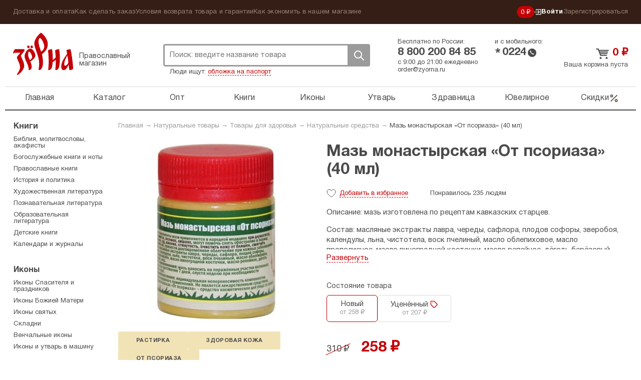

--- FILE ---
content_type: text/html; charset=UTF-8
request_url: https://zyorna.ru/catalog/item/maz-monastyrskaya-ot-psoriaza-40-ml-92276
body_size: 16961
content:
    <!doctype html>
    <html lang="ru">
    <head>
        <meta charset="utf-8">
        <link rel="stylesheet" type="text/css" href="/assets/7ece387e/jquery.fancybox2.css" />
<link rel="stylesheet" type="text/css" href="/themes/zyorna/assets/css/select2.min.css" />
<title>Мазь монастырская «От псориаза» (40 мл), цена &mdash; 310 р.,  купить в интернет-магазине</title>
                <meta name="google-site-verification" content="sowW2pZBpKgIVRQAu_OcZ0LMI54e1zMrNRp5Z0eow3U"/>
        <link rel="stylesheet" media="screen" href="/themes/zyorna/assets/css/bootstrap.css?v1">
        <link rel="stylesheet" media="screen" href="/themes/zyorna/assets/css/screen.css?v=91cb87023e50a266f94975a574ecb5df">
        <link type="image/x-icon" rel="shortcut icon" href="/bookmark.ico"/>
        <link rel="apple-touch-icon" href="/apple-touch-icon.png">
        <script>
            if (window.navigator.userAgent.indexOf('Trident/') > 0 || window.navigator.userAgent.indexOf('MSIE ') > 0) {
                var ie_fix = document.createElement('script');
                ie_fix.setAttribute('src', 'https://cdn.polyfill.io/v2/polyfill.js');
                document.head.appendChild(ie_fix);
            }
        </script>
        <script>
            function viewportResize(meta) {
                if (screen.width < 375 && window.orientation === 0) {
                    meta.setAttribute('content', 'width=375');
                } else {
                    meta.setAttribute('content', 'width=375, initial-scale=1');
                }
            }

            var viewPortTag = document.createElement('meta');
            viewPortTag.id = "viewport";
            viewPortTag.name = "viewport";
            if (screen.width < 375 && window.orientation === 0) {
                viewPortTag.content = "width=375";
            } else {
                viewPortTag.content = "width=375, initial-scale=1.0";
            }
            document.getElementsByTagName('head')[0].appendChild(viewPortTag);
            var viewport = document.querySelector("meta[name=viewport]");
            window.addEventListener('resize', function () {
                viewportResize(viewport);
            });
            window.addEventListener('orientationchange', function () {
                viewportResize(viewport);
            });
        </script>
                    <!-- Yandex.Metrika counter -->
            <script type="text/javascript">
                (function (m, e, t, r, i, k, a) {
                    m[i] = m[i] || function () {
                        (m[i].a = m[i].a || []).push(arguments)
                    };
                    m[i].l = 1 * new Date();
                    k = e.createElement(t), a = e.getElementsByTagName(t)[0], k.async = 1, k.src = r, a.parentNode.insertBefore(k, a)
                })
                (window, document, "script", "https://mc.yandex.ru/metrika/tag.js", "ym");

                ym(31912361, "init", {
                    clickmap: true,
                    trackLinks: true,
                    accurateTrackBounce: true,
                    webvisor: true,
                    trackHash: true,
                    ecommerce: "dataLayer"
                });
                window.dataLayer = window.dataLayer || [];
            </script>
            <noscript>
                <div><img src="https://mc.yandex.ru/watch/31912361" style="position:absolute; left:-9999px;" alt=""/>
                </div>
            </noscript>
            <!-- /Yandex.Metrika counter -->
            </head>
    <body class="catalog-itemNew"><script type="text/javascript">
/*<![CDATA[*/
(function() {
    window['__global_data_container'] = Object.assign(window['__global_data_container'] || {}, {'item':{'id':92276,'name':'\u041C\u0430\u0437\u044C\x20\u043C\u043E\u043D\u0430\u0441\u0442\u044B\u0440\u0441\u043A\u0430\u044F\x20\u00AB\u041E\u0442\x20\u043F\u0441\u043E\u0440\u0438\u0430\u0437\u0430\u00BB\x20\x2840\x20\u043C\u043B\x29','sku':'12463','cover':'\x2Fuploads\x2Fcatalog\x2Fmaz\x2Dmonastyrskaya\x2Dot\x2Dpsoriaza\x2D40\x2Dml\x2D92276\x2Fmaz\x2Dmonastyrskaya\x2Dot\x2Dpsoriaza\x2D40\x2Dml\x2D92276\x2D544323.JPG','price':310,'priceDiscounted':258,'stockCount':3,'defectivePrice':310,'defectivePriceDiscounted':207,'defectiveStockCount':1,'offers':[{'id':1000821,'name':null,'price':310,'priceDiscounted':258,'stockCount':3,'defectiveReason':'','color':null}],'defective':[{'id':1045180,'name':null,'price':310,'priceDiscounted':207,'stockCount':1,'defectiveReason':'\u0441\u0440\u043E\u043A\x20\u0433\u043E\u0434\u043D\u043E\u0441\u0442\u0438\x20\u0438\u0441\u0442\u0435\u043A\u0430\u0435\u0442\x2004.04.2026.'}]},'cartItems':[],'user':[]});
})();
/*]]>*/
</script>

        <div class="all">
        <div class="top-panel">
            <div class="container">
                <ul class="top-panel-menu" id="yw3">
<li><a href="/dostavka-i-oplata.html">Доставка и оплата</a></li>
<li><a href="/kak-sdelat-zakaz.html">Как сделать заказ</a></li>
<li><a href="/uslovija-vozvrata-tovara-i-garantii.html">Условия возврата товара и гарантии</a></li>
<li><a href="/kak-ekonomit-v-nashem-magazine.html">Как экономить в нашем магазине</a></li>
</ul>                <div class="private-cabinet">
                    <div class="bonuses active">
    <a href="/bonusnaja-programma-magazina-zerna.html">
        0 ₽
    </a>
</div>
                                            <ul>
                            <li class="active login-btn">
                                <a href="/user/login"><svg width="14"  viewBox="0 0 12 11" fill="none" xmlns="http://www.w3.org/2000/svg">
    <path d="M6.2483 8.76339L5.5 8L7.47865 6.05245H0V4.94753H7.47865L5.5 3L6.2483 2.22656L9.50003 5.49999L6.2483 8.76339Z"
          class="fill"/>
    <path d="M3 8L3 10L11 10L11 1L3 0.999999L3 3" class="stroke"/>
</svg>
 Войти</a>
                            </li>
                            <li>
                                <a href="/user/register">Зарегистрироваться</a>
                            </li>
                        </ul>
                                    </div><!-- fr -->
            </div><!-- container -->
        </div><!-- top-panel -->
        <div class="container">
                <header class="header ">
        <div class="htop ">
            <div class="logo-block active">
                <a class="logo" href="https://zyorna.ru">Зерна</a>
                <span class="logo-descr">Православный магазин</span>
            </div><!-- logo-block -->

            <div class="search">
                <form class="search-form" action="/search">
                    <input name="query" autocomplete="off" type="text"
                           onclick="event.stopImmediatePropagation();"
                           class="search-input" placeholder="Поиск: введите название товара">
                    <div class="close-btn"></div>
                    <button class="search-btn">Поиск</button>
                </form>
                                    <p class="search__see-also">Люди ищут:
                        <a href="/search?query=обложка на паспорт">
                            обложка на паспорт                        </a>
                    </p>
                                <div id="search-results"></div>
            </div><!-- search -->
            <div class="mobile-menu active"><span></span></div>
            <div class="mobile-search-btn active"></div>
            <div class="bonuses active">
    <a href="/bonusnaja-programma-magazina-zerna.html">
        0 ₽
    </a>
</div>
            <div class="htel-block">
                <div class="phones_wrapper">
                    <div class="htel-wrapper">
                        Бесплатно по России:
                        <div class="htel">
                            8 800 200 84 85                        </div><!-- htel -->
                    </div>
                    <div class="htel-wrapper">
                        и с мобильного:
                        <div class="mobile_phone">
                            <div class="star-icon">*</div>
                            <div class="htel">0224</div>
                            <div class="call-icon"></div>
                        </div>
                    </div>
                </div>
                <div class="htel-wrapper">
                    <div class="work_time">
                        <span>с 9:00 до 21:00 ежедневно</span><br/>
                        <a href="mailto:order@zyorna.ru">
                            order@zyorna.ru                        </a>
                    </div>
                    <div class="mobile_work_time">
                        с 9 до 21
                        ежедневно
                    </div>
                </div>
            </div><!-- htel -->
                        <div class="cart-block  ">
                <div class="cart-cont">
                                            <a class="cart-title" href="/catalog/cart">
                            <span class="price">0</span> ₽
                        </a><!-- cart-title -->
                        <a class="count" href="/catalog/cart">
                            Ваша корзина пуста
                        </a>
                        <span class="price"></span>
                                    </div>
            </div><!-- cart-block -->
        </div><!-- htop -->
        <div class="menu-overlay"></div>
        <nav class="topmenu-wrapper">
            <div class="top-panel-menu-mobile">
                <div class="private-cabinet">
                                            <div class="mobile_menu_wrapper">
                            <ul>
                                <li>
                                    <a href="/user/login">Войти</a>
                                </li>
                                <li>
                                    <a href="/user/register">Зарегистрироваться</a>
                                </li>
                            </ul>
                        </div>
                                        <div class="close-btn"><span></span></div>
                </div>
            </div>

            <ul class="topmenu" id="yw0">
<li><a href="https://zyorna.ru/">Главная</a></li>
<li><a href="/structure">Каталог</a></li>
<li><a href="/opt">Опт</a></li>
<li><a href="/catalog/knigi-1000">Книги</a></li>
<li><a href="/catalog/ikony-19">Иконы</a></li>
<li><a href="/catalog/pravoslavnye-tovary-2000">Утварь</a></li>
<li><a href="/catalog/naturalnye-tovary-2966">Здравница</a></li>
<li><a href="/catalog/juvelirnye-tovary-4000">Ювелирное</a></li>
<li class="is_discount"><a href="/catalog/discounts">Скидки<svg viewBox="0 0 20 21" fill="none" xmlns="http://www.w3.org/2000/svg">
    <path fill-rule="evenodd" clip-rule="evenodd"
          d="M16.4228 4.07739C16.7482 4.40283 16.7482 4.93047 16.4228 5.2559L4.75609 16.9226C4.43065 17.248 3.90301 17.248 3.57757 16.9226C3.25214 16.5971 3.25214 16.0695 3.57757 15.7441L15.2442 4.07739C15.5697 3.75195 16.0973 3.75195 16.4228 4.07739Z"/>
    <path fill-rule="evenodd" clip-rule="evenodd"
          d="M5.41667 4.66667C4.72631 4.66667 4.16667 5.22631 4.16667 5.91667C4.16667 6.60702 4.72631 7.16667 5.41667 7.16667C6.10702 7.16667 6.66667 6.60702 6.66667 5.91667C6.66667 5.22631 6.10702 4.66667 5.41667 4.66667ZM2.5 5.91667C2.5 4.30584 3.80584 3 5.41667 3C7.0275 3 8.33333 4.30584 8.33333 5.91667C8.33333 7.5275 7.0275 8.83333 5.41667 8.83333C3.80584 8.83333 2.5 7.5275 2.5 5.91667Z"/>
    <path fill-rule="evenodd" clip-rule="evenodd"
          d="M14.5832 13.8334C13.8928 13.8334 13.3332 14.393 13.3332 15.0834C13.3332 15.7737 13.8928 16.3334 14.5832 16.3334C15.2735 16.3334 15.8332 15.7737 15.8332 15.0834C15.8332 14.393 15.2735 13.8334 14.5832 13.8334ZM11.6665 15.0834C11.6665 13.4725 12.9723 12.1667 14.5832 12.1667C16.194 12.1667 17.4998 13.4725 17.4998 15.0834C17.4998 16.6942 16.194 18 14.5832 18C12.9723 18 11.6665 16.6942 11.6665 15.0834Z"/>
</svg></a></li>
</ul>            <div class="sub-menu-mobile">
                <ul class="top-panel-menu" id="yw1">
<li><a href="/dostavka-i-oplata.html">Доставка и оплата</a></li>
<li><a href="/kak-sdelat-zakaz.html">Как сделать заказ</a></li>
<li><a href="/uslovija-vozvrata-tovara-i-garantii.html">Условия возврата товара и гарантии</a></li>
<li><a href="/kak-ekonomit-v-nashem-magazine.html">Как экономить в нашем магазине</a></li>
</ul>            </div>
        </nav>

    </header><!-- header -->

    <div class="wrapper">

            <div class="content">
        <div class="breadcrumb">
<a href="/">Главная</a> &rarr; <a href="/catalog/naturalnye-tovary-2966">Натуральные товары</a> &rarr; <a href="/catalog/zdravnica-2978">Товары для здоровья</a> &rarr; <a href="/catalog/zhivica-90963">Натуральные средства</a> &rarr; <span>Мазь монастырская «От псориаза» (40 мл)</span></div>            <div >
        <link                 href="https://zyorna.ru/catalog/zhivica-90963"/>
        <link                 href="https://zyorna.ru/catalog/item/maz-monastyrskaya-ot-psoriaza-40-ml-92276"/>
        <form id="catalog-item-form">
            <div class="product-page clearfix">
                <div class="pp-img">
                    <div class="inner-slider">
                        <ul class="inner-product-slider">
                                                            <li>
                                    <a rel="product-image-mobile" href="/uploads/catalog/maz-monastyrskaya-ot-psoriaza-40-ml-92276/maz-monastyrskaya-ot-psoriaza-40-ml-92276-544323.JPG">
                                        <img src="/assets/thumbs/6/676053dc44a30e80c37f0001b511a332.JPG"/>
                                    </a>
                                </li>
                                                    </ul>
                        <div id="bx-pager">
                                                            <a data-slide-index="0" href=""></a>
                                                    </div>
                    </div>
                    <div class="pp-cover">
                                                    <a rel="product-image"  href="/uploads/catalog/maz-monastyrskaya-ot-psoriaza-40-ml-92276/maz-monastyrskaya-ot-psoriaza-40-ml-92276-544323.JPG">
                                <img alt="Натуральные товары Мазь монастырская «От псориаза» (40 мл)" src="/assets/thumbs/f/ffd32a1e0c7dce2a36020e1e1351c43f.JPG"/>
                            </a>
                                            </div>
                    <div class="pp-img-preview">
                                                                                                </div>
                                            <ul class="bricks">
                                                            <li><a href="/catalog/tag/rastirka">растирка</a></li>
                                                            <li><a href="/catalog/tag/kozha">здоровая кожа</a></li>
                                                            <li><a href="/catalog/tag/ot-psoriaza">от псориаза</a></li>
                                                    </ul>
                                    </div>

                <div class="pp-content">
                    <h1 class="page-title-h1" >
                        Мазь монастырская «От псориаза» (40 мл)                    </h1><!-- page-title-h1 -->
                    <h2 class="page_subtitle">
                                            </h2>

                    
                    <div class="pmb-info bb-info">
                        <span class="p-like "></span>
                        <span class="p-like-status">
                            <span class="like_word">Добавить</span> в избранное                        </span>
                        <span class="like-info">
                            <span class="likes_count">
                                                                    Понравилось 235 людям                                                            </span>
                        </span>
                                                                    </div><!-- pmb-info -->
                    <div class="book-pred-text">
                        <div  class="book_text">
                            <p>Описание:&nbsp;мазь изготовлена по рецептам кавказских старцев.</p>

<p>Состав: масляные экстракты лавра, череды, сафлора, плодов софоры, зверобоя, календулы, льна, чистотела, воск пчелиный, масло облепиховое, масло прополисное, масло виноградной косточки, масло репейное, дёготь берёзовый, мёд.</p>

<p>Показания к применению:<strong>&nbsp;</strong>псориаз, дерматиты, в т.ч. аллергические, экзема, лишай,&nbsp;обострение данных заболеваний , аутоиммунные воспаления, зуд, кожные бляшки, сухость кожи.</p>

<p>Применение:&nbsp;наносить в течение дня несколько раз на пораженные участки в течение недели, через неделю повторить курс. Заметный эффект&nbsp;после 1 применения. Существенные улучшения наблюдаются через несколько применений.</p>

<p>Противопоказания:&nbsp;индивидуальная непереносимость.</p>

<p>Не является лекарственным средством.</p>

<p>Страна-производитель:&nbsp;Россия.</p>
                        </div>
                                            </div>
                    
                    <input name="CartItems[itemId]" id="CartItems_itemId" type="hidden" value="92276">
                    <span style="display: none;" >
                        InStock                    </span>
                    <div class="price_block_wrapper">
                                                    <div class="vue-replace-component"
                                 is="condition-chooser"
                                 :value="1"
                                 :units="'шт.'"
                                 :new_items="globalData.item.offers"
                                 :defective_items="globalData.item.defective">
                            </div>
                            <button class="red-btn bb-btn inner-add-btn" id="add-to-cart">Добавить в корзину</button>

                            <div class="offer-btn-wrapper">
                                или <a href="#" class="offer-btn">заказать в 1 клик</a>
                                <div class="box-modal one-click-modal one-click-buy">
                                    <div class="prod-suc-add">
                                        <div class="success-add">
                                            Заказ в один клик
                                        </div>
                                    </div>
                                    <div class="field-wrapper field-name">
                                        <div class="field-label label-name">Имя и фамилия получателя</div>
                                        <p class="error name-error-message"></p>
                                        <input type="text" name="oneClickName" class="one-click-modal__name"
                                               placeholder="Ваше имя">
                                    </div>
                                    <div class="field-wrapper field-phone">
                                        <div class="field-label label-phone">Номер телефона</div>
                                        <p class="error phone-error-message"></p>
                                        <input type="text" name="oneClickPhone" class="one-click-modal__phone"
                                               placeholder="+7 123 456 78 90">
                                    </div>
                                    <div class="field-wrapper field-address">
                                        <div class="field-label label-address">Адрес получателя</div>
                                        <p class="error address-error-message"></p>
                                        <input type="text" name="oneClickAddress" class="one-click-modal__address"
                                               placeholder="Город, улица, дом, квартира/офис">
                                    </div>
                                    <div class="form-bot tac">
                                        <button class="bb-btn red-btn one-click-submit">Заказать</button>
                                        <div class="privacy">
                                            Нажимая кнопку «Заказать» вы соглашаетесь
                                            с <a target="_blank" href="/polzovatelskoe-soglashenie.html">политикой
                                                конфиденциальности</a>
                                        </div>
                                    </div>
                                </div>
                            </div>
                                                                                                    </div>
                    <div class="pi-block bb">
                        <ul class="prod-opt">
                                                            <li><span>Артикул:</span><span >12463</span></li>
                                                                                                                                                                            <li>
                                    <span>Производитель: </span><a href="/catalog/publisher/ooo-solntse-g-sochi">ООО «Солнце», Краснодар</a>                                </li>
                                                                                        <li>
                                    <span>Серия:</span><a href="/catalog/series/maz-monastyrskaja-solntse-plastik">Мазь монастырская ООО «Солнце», г. Краснодар (пластик)</a>                                </li>
                                                                                                                                                                                                                                                                                                                        <li><span>Вес:</span>60 г</li>
                                                                                    
                                                                                                                                                                                                                                                                                                                                                                                                                                </ul>
                    </div>
                </div>
            </div>
        </form>

        <div class="clearfix promo_wrapper ">
                                </div>

        <div class="pi-block bb" id="comments">
            <div class="comments_wrapper clearfix">
    <div class="form_wrapper">
        <div class="page-title-h3">
            Написать отзыв        </div>
        <form class="add-otz" id="review-form" action="/catalog/item/maz-monastyrskaya-ot-psoriaza-40-ml-92276" method="post">        <div class="form-group">
            <label for="UserComments_name">Ваше имя</label>
            <div class="errorMessage" id="UserComments_name_em_" style="display:none"></div>            <input placeholder="Ваше имя" name="UserComments[name]" id="UserComments_name" type="text" />        </div>
        <div class="form-group">
            <div class="errorMessage" id="UserComments_text_em_" style="display:none"></div>            <textarea placeholder="Текст отзыва" name="UserComments[text]" id="UserComments_text"></textarea>        </div>
                    <div class="form-group offer">
                Оставьте свой отзыв о товаре и получите <strong>вознаграждение</strong>.
                Узнать подробности <a href="/sotrudnichestvo/chitateljam-otzyvy-o-tovarah-za-voznagrazhdenie.html">бонусной
                    программы</a>.
            </div>
                <div class="form-group">
            <div class="errorMessage" id="UserComments_captchaIsValid_em_" style="display:none"></div>            <div class="g-recaptcha" data-sitekey="6Lc1LRAUAAAAAMBy_4jHIspVxFT6GjwdUsTO1Z8b"></div>
        </div>
        <div class="form-group">
            <button type="submit" class="white-btn bb-btn">
                Отправить отзыв            </button>
        </div>
        </form>    </div>

    </div>

        </div>
        <div class="series_books">
                <div class="page-title">
        Другие товары этой серии    </div>
    <div class="product-wrapper with_more_link">
                                    <div class="product-block ">
    <form>
        <a href="/catalog/item/krem-venotoniziruyushij-pri-varikoze-so-zmeinym-yadom-50-ml-120305" class="product-img_link">
                <span class="product-img ">
                                            <img src="/assets/thumbs/d/d3eaf2e32d60a601fa640fc21149e10a.png" alt="">
                                    </span>
        </a>
        <div class="title_wrapper">
            <a href="/catalog/item/krem-venotoniziruyushij-pri-varikoze-so-zmeinym-yadom-50-ml-120305"
               title="Крем венотонизирующий «При варикозе» со змеиным ядом (50 мл)">
                <span class="product-title">Крем венотонизирующий «При варикозе» со змеиным ядом...</span>
            </a>
            <div class="product-price-wrapper">
                <div class="pmb-price">
                                                                <span class="oldprice">385 ₽ </span>
                                        <span class="price">321 ₽</span>
                </div>
            </div>
        </div>
        <div class="button_wrapper">
            <span class="like-info">
                                    <span class="likes_count">Понравилось 22 людям</span>
                            </span>
                                                <a class="add-to-cart-btn ">
                        В корзину                    </a>
                                        <span class="p-like "></span>
        </div>
        <input type="hidden" name="CartItems[itemId]" value="120305"/>
        <input type="hidden" name="CartItems[itemCount]" value="1"/>
                    <input type="hidden" name="CartItems[offerId]" value="1035713"/>
            </form>
</div><!-- product-block -->
                                                <div class="product-block ">
    <form>
        <a href="/catalog/item/maz-obezbolivayushaya-vosstanovlenie-sustavov-so-zmeinym-yadom-50-ml-120306" class="product-img_link">
                <span class="product-img ">
                                            <img src="/assets/thumbs/6/62d62574fb5c56e0199eabdee30a3b79.png" alt="">
                                    </span>
        </a>
        <div class="title_wrapper">
            <a href="/catalog/item/maz-obezbolivayushaya-vosstanovlenie-sustavov-so-zmeinym-yadom-50-ml-120306"
               title="Мазь обезболивающая «Восстановление суставов» со змеиным ядом (50 мл)">
                <span class="product-title">Мазь обезболивающая «Восстановление суставов» со...</span>
            </a>
            <div class="product-price-wrapper">
                <div class="pmb-price">
                                                                <span class="oldprice">422 ₽ </span>
                                        <span class="price">352 ₽</span>
                </div>
            </div>
        </div>
        <div class="button_wrapper">
            <span class="like-info">
                                    <span class="likes_count">Понравилось 38 людям</span>
                            </span>
                                                <a class="add-to-cart-btn ">
                        В корзину                    </a>
                                        <span class="p-like "></span>
        </div>
        <input type="hidden" name="CartItems[itemId]" value="120306"/>
        <input type="hidden" name="CartItems[itemCount]" value="1"/>
                    <input type="hidden" name="CartItems[offerId]" value="1035715"/>
            </form>
</div><!-- product-block -->
                                                <div class="product-block ">
    <form>
        <a href="/catalog/item/rastirka-sogrevayushaya-pri-prostude-so-zmeinym-yadom-50-ml-120307" class="product-img_link">
                <span class="product-img ">
                                            <img src="/assets/thumbs/2/254e6c3c31ed02ebabb35489a3b286d4.png" alt="">
                                    </span>
        </a>
        <div class="title_wrapper">
            <a href="/catalog/item/rastirka-sogrevayushaya-pri-prostude-so-zmeinym-yadom-50-ml-120307"
               title="Растирка согревающая «При простуде» со змеиным ядом (50 мл)">
                <span class="product-title">Растирка согревающая «При простуде» со змеиным ядом...</span>
            </a>
            <div class="product-price-wrapper">
                <div class="pmb-price">
                                                                <span class="oldprice">385 ₽ </span>
                                        <span class="price">от 257 ₽</span>
                </div>
            </div>
        </div>
        <div class="button_wrapper">
            <span class="like-info">
                                    <span class="likes_count">Понравилось 18 людям</span>
                            </span>
                                                <a href="/catalog/item/rastirka-sogrevayushaya-pri-prostude-so-zmeinym-yadom-50-ml-120307"
                       class="go-to-item-btn">
                        Все варианты
                    </a>
                                        <span class="p-like "></span>
        </div>
        <input type="hidden" name="CartItems[itemId]" value="120307"/>
        <input type="hidden" name="CartItems[itemCount]" value="1"/>
                    <input type="hidden" name="CartItems[offerId]" value="1035719"/>
            </form>
</div><!-- product-block -->
                                                <div class="product-block ">
    <form>
        <a href="/catalog/item/kompress-propolis-kavkazskie-travy-maklyura-100-ml-111278" class="product-img_link">
                <span class="product-img ">
                                            <img src="/assets/thumbs/b/b68ea6200df99d78b5aa4f108fc634a2.JPG" alt="">
                                    </span>
        </a>
        <div class="title_wrapper">
            <a href="/catalog/item/kompress-propolis-kavkazskie-travy-maklyura-100-ml-111278"
               title="Компресс «Прополис, кавказские травы, маклюра» (100 мл)">
                <span class="product-title">Компресс «Прополис, кавказские травы, маклюра» (100...</span>
            </a>
            <div class="product-price-wrapper">
                <div class="pmb-price">
                                                                <span class="oldprice">397 ₽ </span>
                                        <span class="price">331 ₽</span>
                </div>
            </div>
        </div>
        <div class="button_wrapper">
            <span class="like-info">
                                    <span class="likes_count">Понравилось 89 людям</span>
                            </span>
                                                <a class="add-to-cart-btn ">
                        В корзину                    </a>
                                        <span class="p-like "></span>
        </div>
        <input type="hidden" name="CartItems[itemId]" value="111278"/>
        <input type="hidden" name="CartItems[itemCount]" value="1"/>
                    <input type="hidden" name="CartItems[offerId]" value="1025140"/>
            </form>
</div><!-- product-block -->
                                                <div class="product-block ">
    <form>
        <a href="/catalog/item/kompress-pri-bolyah-v-spine-i-sustavah-v-upakovke-5-sht-109277" class="product-img_link">
                <span class="product-img ">
                                            <img src="/assets/thumbs/b/b2afb2a92b824611a7b4dc29eb4259a5.JPG" alt="">
                                    </span>
        </a>
        <div class="title_wrapper">
            <a href="/catalog/item/kompress-pri-bolyah-v-spine-i-sustavah-v-upakovke-5-sht-109277"
               title="Компресс при болях в спине и суставах (в упаковке 5 шт.)">
                <span class="product-title">Компресс при болях в спине и суставах (в упаковке 5...</span>
            </a>
            <div class="product-price-wrapper">
                <div class="pmb-price">
                                                            <span class="price">0 ₽</span>
                </div>
            </div>
        </div>
        <div class="button_wrapper">
            <span class="like-info">
                                    <span class="likes_count">Понравилось 12 людям</span>
                            </span>
                            <a class="not-available-btn">Нет в наличии</a>
                        <span class="p-like "></span>
        </div>
        <input type="hidden" name="CartItems[itemId]" value="109277"/>
        <input type="hidden" name="CartItems[itemCount]" value="1"/>
            </form>
</div><!-- product-block -->
                                                <div class="product-block ">
    <form>
        <a href="/catalog/item/maz-monastyrskaya-kavkazskij-celitel-chaga-40-ml-108184" class="product-img_link">
                <span class="product-img ">
                                            <img src="/assets/thumbs/8/82fedf88a81fd5f95f318d31534deb9d.JPG" alt="">
                                    </span>
        </a>
        <div class="title_wrapper">
            <a href="/catalog/item/maz-monastyrskaya-kavkazskij-celitel-chaga-40-ml-108184"
               title="Мазь Монастырская Кавказский целитель «Чага» (40 мл)">
                <span class="product-title">Мазь Монастырская Кавказский целитель «Чага» (40...</span>
            </a>
            <div class="product-price-wrapper">
                <div class="pmb-price">
                                                                <span class="oldprice">310 ₽ </span>
                                        <span class="price">258 ₽</span>
                </div>
            </div>
        </div>
        <div class="button_wrapper">
            <span class="like-info">
                                    <span class="likes_count">Понравилось 124 людям</span>
                            </span>
                                                <a class="add-to-cart-btn ">
                        В корзину                    </a>
                                        <span class="p-like "></span>
        </div>
        <input type="hidden" name="CartItems[itemId]" value="108184"/>
        <input type="hidden" name="CartItems[itemCount]" value="1"/>
                    <input type="hidden" name="CartItems[offerId]" value="1022007"/>
            </form>
</div><!-- product-block -->
                                                <div class="product-block ">
    <form>
        <a href="/catalog/item/maz-monastyrskaya-oblepihovaya-40-ml-92280" class="product-img_link">
                <span class="product-img ">
                                            <img src="/assets/thumbs/2/2d9957b851a7fbf47a4ddc7c7c569cfb.jpg" alt="">
                                    </span>
        </a>
        <div class="title_wrapper">
            <a href="/catalog/item/maz-monastyrskaya-oblepihovaya-40-ml-92280"
               title="Мазь монастырская «Облепиховая» (40 мл)">
                <span class="product-title">Мазь монастырская «Облепиховая» (40 мл)</span>
            </a>
            <div class="product-price-wrapper">
                <div class="pmb-price">
                                                            <span class="price">0 ₽</span>
                </div>
            </div>
        </div>
        <div class="button_wrapper">
            <span class="like-info">
                                    <span class="likes_count">Понравилось 152 людям</span>
                            </span>
                            <a class="not-available-btn">Нет в наличии</a>
                        <span class="p-like "></span>
        </div>
        <input type="hidden" name="CartItems[itemId]" value="92280"/>
        <input type="hidden" name="CartItems[itemCount]" value="1"/>
            </form>
</div><!-- product-block -->
                                                <div class="product-block mobile_hide">
    <form>
        <a href="/catalog/item/linimentin-monastyrskij-zhenskoe-zdorove-50-ml-101886" class="product-img_link">
                <span class="product-img ">
                                            <img src="/assets/thumbs/1/166bb9f2e08c33d9b904abaf25126b70.JPG" alt="">
                                    </span>
        </a>
        <div class="title_wrapper">
            <a href="/catalog/item/linimentin-monastyrskij-zhenskoe-zdorove-50-ml-101886"
               title="Линиментин Монастырский «Женское здоровье» (50 мл)">
                <span class="product-title">Линиментин Монастырский «Женское здоровье» (50 мл)</span>
            </a>
            <div class="product-price-wrapper">
                <div class="pmb-price">
                                                            <span class="price">0 ₽</span>
                </div>
            </div>
        </div>
        <div class="button_wrapper">
            <span class="like-info">
                                    <span class="likes_count">Понравилось 111 людям</span>
                            </span>
                            <a class="not-available-btn">Нет в наличии</a>
                        <span class="p-like "></span>
        </div>
        <input type="hidden" name="CartItems[itemId]" value="101886"/>
        <input type="hidden" name="CartItems[itemCount]" value="1"/>
            </form>
</div><!-- product-block -->
                                                <div class="product-block mobile_hide">
    <form>
        <a href="/catalog/item/linimentin-monastyrskij-ot-krovotochivosti-desen-50-ml-101885" class="product-img_link">
                <span class="product-img ">
                                            <img src="/assets/thumbs/5/51ab2a6685849c7a2830c091546cb3ea.JPG" alt="">
                                    </span>
        </a>
        <div class="title_wrapper">
            <a href="/catalog/item/linimentin-monastyrskij-ot-krovotochivosti-desen-50-ml-101885"
               title="Линиментин Монастырский «От кровоточивости десен» (50 мл)">
                <span class="product-title">Линиментин Монастырский «От кровоточивости десен»...</span>
            </a>
            <div class="product-price-wrapper">
                <div class="pmb-price">
                                                            <span class="price">0 ₽</span>
                </div>
            </div>
        </div>
        <div class="button_wrapper">
            <span class="like-info">
                                    <span class="likes_count">Понравилось 61 человеку</span>
                            </span>
                            <a class="not-available-btn">Нет в наличии</a>
                        <span class="p-like "></span>
        </div>
        <input type="hidden" name="CartItems[itemId]" value="101885"/>
        <input type="hidden" name="CartItems[itemCount]" value="1"/>
            </form>
</div><!-- product-block -->
                                                <div class="product-block mobile_hide">
    <form>
        <a href="/catalog/item/surkovyj-zhir-plastik-50-ml-98827" class="product-img_link">
                <span class="product-img ">
                                            <img src="/assets/thumbs/5/5e7257a0b9d89d9e4c4e461283025219.JPG" alt="">
                                    </span>
        </a>
        <div class="title_wrapper">
            <a href="/catalog/item/surkovyj-zhir-plastik-50-ml-98827"
               title="Сурковый жир (пластик, 50 мл)">
                <span class="product-title">Сурковый жир (пластик, 50 мл)</span>
            </a>
            <div class="product-price-wrapper">
                <div class="pmb-price">
                                                            <span class="price">0 ₽</span>
                </div>
            </div>
        </div>
        <div class="button_wrapper">
            <span class="like-info">
                                    <span class="likes_count">Понравилось 24 людям</span>
                            </span>
                            <a class="not-available-btn">Нет в наличии</a>
                        <span class="p-like "></span>
        </div>
        <input type="hidden" name="CartItems[itemId]" value="98827"/>
        <input type="hidden" name="CartItems[itemCount]" value="1"/>
            </form>
</div><!-- product-block -->
                                        <a href="/catalog/series/maz-monastyrskaja-solntse-plastik"
               class="show-all-collection">
                    <span class="caption">
                        Посмотреть все товары этой подборки
                    </span>
            </a>
            </div>
        </div>
        <div class="delivery_support clearfix">
            <div class="support_block">
                <div class="page-title-h3">
                    Поддержка
                </div>
                <noindex>
<p><img alt="" src="/uploads/pics/zerna-operatory-2022.jpg" style="width: 100%;" /></p>

<p><strong>Всегда рады вам помочь<br />
Мы на связи каждый день с 9:00 до 21:00 по московскому времени</strong></p>

<p>Почта: <a href="mailto:order@zyorna.ru">order@zyorna.ru</a></p>

<p>Бесплатный телефон: 8 800 200 84 85<br />
<em>(бесплатный звонок из любого города России)</em></p>
</noindex>            </div>
            <div class="delivery_block">
                <div class="page-title-h3">
                    Доставка
                </div>
                <noindex>
<p>Мы отправляем заказы каждый день. Утром и вечером.</p>

<p>Если закажете до 11:00 в будни &mdash; постараемся отправить в этот же день. Если после &mdash; то в ближайший рабочий день. В предпраздничный сезон сроки могут увеличиться на 1&ndash;2 дня.</p>

<p>Стоимость доставки зависит от количества товаров в заказе. Чем больше &mdash; тем выгоднее доставка.&nbsp;В среднем,&nbsp;доставка почтой стоит 160 р., самовывоз из пункта выдачи &mdash; от 99 р.</p>

<p>Пункты выдачи есть в каждом крупном городе. Для всех остальных городов и населенных пунктов есть Почта РФ. Заказы приходят быстро, за 2&ndash;7 дней. Даже Почта России работает быстро.</p>

<p><img alt="" src="/uploads/gallery/files001/money.png" /></p>

<p>Принимаем карты, электронные кошельки, наличные.&nbsp;Можно оплатить при получении. Можно оформить рассрочку на карту&nbsp;&laquo;Халва&raquo;.</p>

<p>Упаковываем в водонепроницаемую пленку и твердый картон. Если по нашей вине что-то не дошло или повредилось &mdash; без вопросов вернем деньги или вышлем замену за наш счет.</p>
</noindex>            </div>
        </div>

    </div>

    <div class="complations_block">
            <div class="page-title">
        Натуральные средства    </div>
    <div class="product-wrapper with_more_link">
                                    <div class="product-block ">
    <form>
        <a href="/catalog/item/produkt-zhiznedeyatelnosti-voskovoj-moli-pzhvm-suhoj-100-g-127079" class="product-img_link">
                <span class="product-img ">
                                            <img src="/assets/thumbs/f/f74c15238e53e179242c21f6a7639909.jpg" alt="">
                                    </span>
        </a>
        <div class="title_wrapper">
            <a href="/catalog/item/produkt-zhiznedeyatelnosti-voskovoj-moli-pzhvm-suhoj-100-g-127079"
               title="Продукт жизнедеятельности восковой моли (ПЖВМ) сухой (100 г)">
                <span class="product-title">Продукт жизнедеятельности восковой моли (ПЖВМ) сухой...</span>
            </a>
            <div class="product-price-wrapper">
                <div class="pmb-price">
                                                                <span class="oldprice">791 ₽ </span>
                                        <span class="price">672 ₽</span>
                </div>
            </div>
        </div>
        <div class="button_wrapper">
            <span class="like-info">
                                    <span class="likes_count">Нет рейтинга</span>
                            </span>
                                                <a class="add-to-cart-btn ">
                        В корзину                    </a>
                                        <span class="p-like "></span>
        </div>
        <input type="hidden" name="CartItems[itemId]" value="127079"/>
        <input type="hidden" name="CartItems[itemCount]" value="1"/>
                    <input type="hidden" name="CartItems[offerId]" value="1044986"/>
            </form>
</div><!-- product-block -->
                                                <div class="product-block ">
    <form>
        <a href="/catalog/item/drazhe-v-sezon-prostud-s-sosnovoj-zhivicej-i-ehinaceej-25-g-124839" class="product-img_link">
                <span class="product-img ">
                                            <img src="/assets/thumbs/8/8f44c6ca0911a00e658e4b1793052022.jpg" alt="">
                                    </span>
        </a>
        <div class="title_wrapper">
            <a href="/catalog/item/drazhe-v-sezon-prostud-s-sosnovoj-zhivicej-i-ehinaceej-25-g-124839"
               title="Драже «В сезон простуд» с сосновой живицей и эхинацеей (25 г)">
                <span class="product-title">Драже «В сезон простуд» с сосновой живицей и...</span>
            </a>
            <div class="product-price-wrapper">
                <div class="pmb-price">
                                                                <span class="oldprice">274 ₽ </span>
                                        <span class="price">235 ₽</span>
                </div>
            </div>
        </div>
        <div class="button_wrapper">
            <span class="like-info">
                                    <span class="likes_count">Понравилось 21 человеку</span>
                            </span>
                                                <a class="add-to-cart-btn ">
                        В корзину                    </a>
                                        <span class="p-like "></span>
        </div>
        <input type="hidden" name="CartItems[itemId]" value="124839"/>
        <input type="hidden" name="CartItems[itemCount]" value="1"/>
                    <input type="hidden" name="CartItems[offerId]" value="1041840"/>
            </form>
</div><!-- product-block -->
                                                <div class="product-block ">
    <form>
        <a href="/catalog/item/drazhe-zaryad-energii-s-limonnikom-kitajskim-25-g-124841" class="product-img_link">
                <span class="product-img ">
                                            <img src="/assets/thumbs/d/d9965645eaf3a5c77100d14d8396a137.jpg" alt="">
                                    </span>
        </a>
        <div class="title_wrapper">
            <a href="/catalog/item/drazhe-zaryad-energii-s-limonnikom-kitajskim-25-g-124841"
               title="Драже «Заряд энергии» с лимонником китайским (25 г)">
                <span class="product-title">Драже «Заряд энергии» с лимонником китайским (25 г)</span>
            </a>
            <div class="product-price-wrapper">
                <div class="pmb-price">
                                                                <span class="oldprice">274 ₽ </span>
                                        <span class="price">235 ₽</span>
                </div>
            </div>
        </div>
        <div class="button_wrapper">
            <span class="like-info">
                                    <span class="likes_count">Понравилось 26 людям</span>
                            </span>
                                                <a class="add-to-cart-btn ">
                        В корзину                    </a>
                                        <span class="p-like "></span>
        </div>
        <input type="hidden" name="CartItems[itemId]" value="124841"/>
        <input type="hidden" name="CartItems[itemCount]" value="1"/>
                    <input type="hidden" name="CartItems[offerId]" value="1041842"/>
            </form>
</div><!-- product-block -->
                                                <div class="product-block mobile_hide">
    <form>
        <a href="/catalog/item/drazhe-dlya-immuniteta-s-travami-kavkaza-25-g-124842" class="product-img_link">
                <span class="product-img ">
                                            <img src="/assets/thumbs/b/bedb42795286ee8def08204ac6b872cd.jpg" alt="">
                                    </span>
        </a>
        <div class="title_wrapper">
            <a href="/catalog/item/drazhe-dlya-immuniteta-s-travami-kavkaza-25-g-124842"
               title="Драже «Для иммунитета» с травами Кавказа (25 г)">
                <span class="product-title">Драже «Для иммунитета» с травами Кавказа (25 г)</span>
            </a>
            <div class="product-price-wrapper">
                <div class="pmb-price">
                                                                <span class="oldprice">274 ₽ </span>
                                        <span class="price">235 ₽</span>
                </div>
            </div>
        </div>
        <div class="button_wrapper">
            <span class="like-info">
                                    <span class="likes_count">Понравилось 21 человеку</span>
                            </span>
                                                <a class="add-to-cart-btn ">
                        В корзину                    </a>
                                        <span class="p-like "></span>
        </div>
        <input type="hidden" name="CartItems[itemId]" value="124842"/>
        <input type="hidden" name="CartItems[itemCount]" value="1"/>
                    <input type="hidden" name="CartItems[offerId]" value="1041841"/>
            </form>
</div><!-- product-block -->
                                                <div class="product-block mobile_hide">
    <form>
        <a href="/catalog/item/krem-venotoniziruyushij-pri-varikoze-so-zmeinym-yadom-50-ml-120305" class="product-img_link">
                <span class="product-img ">
                                            <img src="/assets/thumbs/d/d3eaf2e32d60a601fa640fc21149e10a.png" alt="">
                                    </span>
        </a>
        <div class="title_wrapper">
            <a href="/catalog/item/krem-venotoniziruyushij-pri-varikoze-so-zmeinym-yadom-50-ml-120305"
               title="Крем венотонизирующий «При варикозе» со змеиным ядом (50 мл)">
                <span class="product-title">Крем венотонизирующий «При варикозе» со змеиным ядом...</span>
            </a>
            <div class="product-price-wrapper">
                <div class="pmb-price">
                                                                <span class="oldprice">385 ₽ </span>
                                        <span class="price">321 ₽</span>
                </div>
            </div>
        </div>
        <div class="button_wrapper">
            <span class="like-info">
                                    <span class="likes_count">Понравилось 22 людям</span>
                            </span>
                                                <a class="add-to-cart-btn ">
                        В корзину                    </a>
                                        <span class="p-like "></span>
        </div>
        <input type="hidden" name="CartItems[itemId]" value="120305"/>
        <input type="hidden" name="CartItems[itemCount]" value="1"/>
                    <input type="hidden" name="CartItems[offerId]" value="1035713"/>
            </form>
</div><!-- product-block -->
                                        <a href="/catalog/zhivica-90963"
               class="show-all-collection">
                    <span class="caption">
                        Посмотреть все товары этой подборки
                    </span>
            </a>
            </div>
    </div>


        
    <div class="complations_block">
                    <div class="page-title">
                С этим товаром покупают            </div>
                <div class="product-wrapper">
                            <div class="product-block ">
    <form>
        <a href="/catalog/item/maz-monastyrskaya-ot-psoriaza-25-ml-96587" class="product-img_link">
                <span class="product-img ">
                                            <img src="/assets/thumbs/8/8e89f400e8318448dd2dc3512596e191.png" alt="">
                                    </span>
        </a>
        <div class="title_wrapper">
            <a href="/catalog/item/maz-monastyrskaya-ot-psoriaza-25-ml-96587"
               title="Мазь Монастырская «От псориаза» (28 мл)">
                <span class="product-title">Мазь Монастырская «От псориаза» (28 мл)</span>
            </a>
            <div class="product-price-wrapper">
                <div class="pmb-price">
                                                                <span class="oldprice">374 ₽ </span>
                                        <span class="price">312 ₽</span>
                </div>
            </div>
        </div>
        <div class="button_wrapper">
            <span class="like-info">
                                    <span class="likes_count">Понравилось 13 людям</span>
                            </span>
                                                <a class="add-to-cart-btn ">
                        В корзину                    </a>
                                        <span class="p-like "></span>
        </div>
        <input type="hidden" name="CartItems[itemId]" value="96587"/>
        <input type="hidden" name="CartItems[itemCount]" value="1"/>
                    <input type="hidden" name="CartItems[offerId]" value="1001831"/>
            </form>
</div><!-- product-block -->
                            <div class="product-block ">
    <form>
        <a href="/catalog/item/linimentin-monastyrskij-zdorovye-sustavy-40-ml-96601" class="product-img_link">
                <span class="product-img ">
                                            <img src="/assets/thumbs/4/42604cd7972fcdef8f372eb423a6e1d7.JPG" alt="">
                                    </span>
        </a>
        <div class="title_wrapper">
            <a href="/catalog/item/linimentin-monastyrskij-zdorovye-sustavy-40-ml-96601"
               title="Линиментин Монастырский «Здоровые суставы» (50 мл)">
                <span class="product-title">Линиментин Монастырский «Здоровые суставы» (50 мл)</span>
            </a>
            <div class="product-price-wrapper">
                <div class="pmb-price">
                                                                <span class="oldprice">422 ₽ </span>
                                        <span class="price">352 ₽</span>
                </div>
            </div>
        </div>
        <div class="button_wrapper">
            <span class="like-info">
                                    <span class="likes_count">Понравилось 123 людям</span>
                            </span>
                                                <a class="add-to-cart-btn ">
                        В корзину                    </a>
                                        <span class="p-like "></span>
        </div>
        <input type="hidden" name="CartItems[itemId]" value="96601"/>
        <input type="hidden" name="CartItems[itemCount]" value="1"/>
                    <input type="hidden" name="CartItems[offerId]" value="1003413"/>
            </form>
</div><!-- product-block -->
                            <div class="product-block ">
    <form>
        <a href="/catalog/item/maz-balzam-zhivichno-propolisnyj-iz-diveeva-so-svyatymi-celebnymi-maslami-50-ml-91596" class="product-img_link">
                <span class="product-img recommended">
                                            <img src="/assets/thumbs/8/8c93f91def523871391e19ae7039e5c2.JPG" alt="">
                                    </span>
        </a>
        <div class="title_wrapper">
            <a href="/catalog/item/maz-balzam-zhivichno-propolisnyj-iz-diveeva-so-svyatymi-celebnymi-maslami-50-ml-91596"
               title="Бальзам «Живично-прополисный» из Дивеева со святыми целебными маслами (50 мл)">
                <span class="product-title">Бальзам «Живично-прополисный» из Дивеева со святыми...</span>
            </a>
            <div class="product-price-wrapper">
                <div class="pmb-price">
                                                                <span class="oldprice">225 ₽ </span>
                                        <span class="price">196 ₽</span>
                </div>
            </div>
        </div>
        <div class="button_wrapper">
            <span class="like-info">
                                    <span class="likes_count">Понравилось 1079 людям</span>
                            </span>
                                                <a class="add-to-cart-btn ">
                        В корзину                    </a>
                                        <span class="p-like "></span>
        </div>
        <input type="hidden" name="CartItems[itemId]" value="91596"/>
        <input type="hidden" name="CartItems[itemCount]" value="1"/>
                    <input type="hidden" name="CartItems[offerId]" value="1007417"/>
            </form>
</div><!-- product-block -->
                            <div class="product-block ">
    <form>
        <a href="/catalog/item/maz-maklyura-30-ml-92993" class="product-img_link">
                <span class="product-img ">
                                            <img src="/assets/thumbs/f/f771ff25be422918fac2d5ec4518190f.png" alt="">
                                    </span>
        </a>
        <div class="title_wrapper">
            <a href="/catalog/item/maz-maklyura-30-ml-92993"
               title="Мазь «Маклюра» (30 мл)">
                <span class="product-title">Мазь «Маклюра» (30 мл)</span>
            </a>
            <div class="product-price-wrapper">
                <div class="pmb-price">
                                                                <span class="oldprice">329 ₽ </span>
                                        <span class="price">274 ₽</span>
                </div>
            </div>
        </div>
        <div class="button_wrapper">
            <span class="like-info">
                                    <span class="likes_count">Понравилось 677 людям</span>
                            </span>
                                                <a class="add-to-cart-btn ">
                        В корзину                    </a>
                                        <span class="p-like "></span>
        </div>
        <input type="hidden" name="CartItems[itemId]" value="92993"/>
        <input type="hidden" name="CartItems[itemCount]" value="1"/>
                    <input type="hidden" name="CartItems[offerId]" value="1000760"/>
            </form>
</div><!-- product-block -->
                            <div class="product-block ">
    <form>
        <a href="/catalog/item/linimentin-monastyrskij-gladkaya-kozha-40-ml-96590" class="product-img_link">
                <span class="product-img ">
                                            <img src="/assets/thumbs/4/4f7125c80fbdd72660fb92a73f7c1e53.JPG" alt="">
                                    </span>
        </a>
        <div class="title_wrapper">
            <a href="/catalog/item/linimentin-monastyrskij-gladkaya-kozha-40-ml-96590"
               title="Линиментин Монастырский «Гладкая кожа» (50 мл)">
                <span class="product-title">Линиментин Монастырский «Гладкая кожа» (50 мл)</span>
            </a>
            <div class="product-price-wrapper">
                <div class="pmb-price">
                                                                <span class="oldprice">422 ₽ </span>
                                        <span class="price">от 282 ₽</span>
                </div>
            </div>
        </div>
        <div class="button_wrapper">
            <span class="like-info">
                                    <span class="likes_count">Понравилось 174 людям</span>
                            </span>
                                                <a href="/catalog/item/linimentin-monastyrskij-gladkaya-kozha-40-ml-96590"
                       class="go-to-item-btn">
                        Все варианты
                    </a>
                                        <span class="p-like "></span>
        </div>
        <input type="hidden" name="CartItems[itemId]" value="96590"/>
        <input type="hidden" name="CartItems[itemCount]" value="1"/>
                    <input type="hidden" name="CartItems[offerId]" value="1007924"/>
            </form>
</div><!-- product-block -->
                    </div>
    </div>




        
    <div class="complations_block">
                    <div class="page-title">
                Возможно, вас заинтересует            </div>
                <div class="product-wrapper">
                            <div class="product-block ">
    <form>
        <a href="/catalog/item/maz-monastyrskaya-gladkaya-kozha-40-ml-92271" class="product-img_link">
                <span class="product-img ">
                                            <img src="/assets/thumbs/a/ac7c27808e93cad6d22a4ea4d073b2aa.JPG" alt="">
                                    </span>
        </a>
        <div class="title_wrapper">
            <a href="/catalog/item/maz-monastyrskaya-gladkaya-kozha-40-ml-92271"
               title="Мазь монастырская «Гладкая кожа» (40 мл)">
                <span class="product-title">Мазь монастырская «Гладкая кожа» (40 мл)</span>
            </a>
            <div class="product-price-wrapper">
                <div class="pmb-price">
                                                                <span class="oldprice">310 ₽ </span>
                                        <span class="price">258 ₽</span>
                </div>
            </div>
        </div>
        <div class="button_wrapper">
            <span class="like-info">
                                    <span class="likes_count">Понравилось 310 людям</span>
                            </span>
                                                <a class="add-to-cart-btn ">
                        В корзину                    </a>
                                        <span class="p-like "></span>
        </div>
        <input type="hidden" name="CartItems[itemId]" value="92271"/>
        <input type="hidden" name="CartItems[itemCount]" value="1"/>
                    <input type="hidden" name="CartItems[offerId]" value="1007928"/>
            </form>
</div><!-- product-block -->
                            <div class="product-block ">
    <form>
        <a href="/catalog/item/maz-monastyrskaya-ot-psoriaza-30-ml-92300" class="product-img_link">
                <span class="product-img ">
                                            <img src="/assets/thumbs/e/e9fb2743d95fc1e6a1c335abe8531fa1.png" alt="">
                                    </span>
        </a>
        <div class="title_wrapper">
            <a href="/catalog/item/maz-monastyrskaya-ot-psoriaza-30-ml-92300"
               title="Мазь монастырская «От псориаза» (30 мл)">
                <span class="product-title">Мазь монастырская «От псориаза» (30 мл)</span>
            </a>
            <div class="product-price-wrapper">
                <div class="pmb-price">
                                                                <span class="oldprice">358 ₽ </span>
                                        <span class="price">298 ₽</span>
                </div>
            </div>
        </div>
        <div class="button_wrapper">
            <span class="like-info">
                                    <span class="likes_count">Понравилось 299 людям</span>
                            </span>
                                                <a class="add-to-cart-btn ">
                        В корзину                    </a>
                                        <span class="p-like "></span>
        </div>
        <input type="hidden" name="CartItems[itemId]" value="92300"/>
        <input type="hidden" name="CartItems[itemCount]" value="1"/>
                    <input type="hidden" name="CartItems[offerId]" value="1002523"/>
            </form>
</div><!-- product-block -->
                            <div class="product-block ">
    <form>
        <a href="/catalog/item/maz-monastyrskaya-ot-psoriaza-100-ml-95900" class="product-img_link">
                <span class="product-img ">
                                            <img src="/assets/thumbs/a/a6f5deb1410c9a9df74a10fd2edafab4.png" alt="">
                                    </span>
        </a>
        <div class="title_wrapper">
            <a href="/catalog/item/maz-monastyrskaya-ot-psoriaza-100-ml-95900"
               title="Мазь монастырская «От псориаза» (100 мл)">
                <span class="product-title">Мазь монастырская «От псориаза» (100 мл)</span>
            </a>
            <div class="product-price-wrapper">
                <div class="pmb-price">
                                                                <span class="oldprice">506 ₽ </span>
                                        <span class="price">422 ₽</span>
                </div>
            </div>
        </div>
        <div class="button_wrapper">
            <span class="like-info">
                                    <span class="likes_count">Понравилось 94 людям</span>
                            </span>
                                                <a class="add-to-cart-btn ">
                        В корзину                    </a>
                                        <span class="p-like "></span>
        </div>
        <input type="hidden" name="CartItems[itemId]" value="95900"/>
        <input type="hidden" name="CartItems[itemCount]" value="1"/>
                    <input type="hidden" name="CartItems[offerId]" value="1000832"/>
            </form>
</div><!-- product-block -->
                            <div class="product-block ">
    <form>
        <a href="/catalog/item/maz-chernyj-oreh-30-ml-92996" class="product-img_link">
                <span class="product-img ">
                                            <img src="/assets/thumbs/b/b3ed0964c777cf0de7744bb25e261a10.png" alt="">
                                    </span>
        </a>
        <div class="title_wrapper">
            <a href="/catalog/item/maz-chernyj-oreh-30-ml-92996"
               title="Мазь «Черный орех» (30 мл)">
                <span class="product-title">Мазь «Черный орех» (30 мл)</span>
            </a>
            <div class="product-price-wrapper">
                <div class="pmb-price">
                                                                <span class="oldprice">329 ₽ </span>
                                        <span class="price">274 ₽</span>
                </div>
            </div>
        </div>
        <div class="button_wrapper">
            <span class="like-info">
                                    <span class="likes_count">Понравилось 409 людям</span>
                            </span>
                                                <a class="add-to-cart-btn ">
                        В корзину                    </a>
                                        <span class="p-like "></span>
        </div>
        <input type="hidden" name="CartItems[itemId]" value="92996"/>
        <input type="hidden" name="CartItems[itemCount]" value="1"/>
                    <input type="hidden" name="CartItems[offerId]" value="1003849"/>
            </form>
</div><!-- product-block -->
                            <div class="product-block ">
    <form>
        <a href="/catalog/item/maz-balzam-mumie-s-zhivicej-propolisom-i-travami-dlya-sustavov-50-ml-91989" class="product-img_link">
                <span class="product-img recommended">
                                            <img src="/assets/thumbs/2/22801d866ce4c167d79f612b9e11a24d.jpg" alt="">
                                    </span>
        </a>
        <div class="title_wrapper">
            <a href="/catalog/item/maz-balzam-mumie-s-zhivicej-propolisom-i-travami-dlya-sustavov-50-ml-91989"
               title="Мазь-бальзам «Мумие» с живицей, прополисом и травами для суставов (50 мл)">
                <span class="product-title">Мазь-бальзам «Мумие» с живицей, прополисом и травами...</span>
            </a>
            <div class="product-price-wrapper">
                <div class="pmb-price">
                                                                <span class="oldprice">553 ₽ </span>
                                        <span class="price">481 ₽</span>
                </div>
            </div>
        </div>
        <div class="button_wrapper">
            <span class="like-info">
                                    <span class="likes_count">Понравилось 854 людям</span>
                            </span>
                                                <a class="add-to-cart-btn ">
                        В корзину                    </a>
                                        <span class="p-like "></span>
        </div>
        <input type="hidden" name="CartItems[itemId]" value="91989"/>
        <input type="hidden" name="CartItems[itemCount]" value="1"/>
                    <input type="hidden" name="CartItems[offerId]" value="1001871"/>
            </form>
</div><!-- product-block -->
                    </div>
    </div>


                <div class="complations_block">
                <div class="page-title">
        Вы недавно смотрели    </div>
    <div class="product-wrapper no_more_link">
                                    <div class="product-block ">
    <form>
        <a href="/catalog/item/maz-monastyrskaya-ot-psoriaza-40-ml-92276" class="product-img_link">
                <span class="product-img ">
                                            <img src="/assets/thumbs/d/d89def3cc1797f56e114a8713f5acc7f.JPG" alt="">
                                    </span>
        </a>
        <div class="title_wrapper">
            <a href="/catalog/item/maz-monastyrskaya-ot-psoriaza-40-ml-92276"
               title="Мазь монастырская «От псориаза» (40 мл)">
                <span class="product-title">Мазь монастырская «От псориаза» (40 мл)</span>
            </a>
            <div class="product-price-wrapper">
                <div class="pmb-price">
                                                                <span class="oldprice">310 ₽ </span>
                                        <span class="price">от 207 ₽</span>
                </div>
            </div>
        </div>
        <div class="button_wrapper">
            <span class="like-info">
                                    <span class="likes_count">Понравилось 235 людям</span>
                            </span>
                                                <a href="/catalog/item/maz-monastyrskaya-ot-psoriaza-40-ml-92276"
                       class="go-to-item-btn">
                        Все варианты
                    </a>
                                        <span class="p-like "></span>
        </div>
        <input type="hidden" name="CartItems[itemId]" value="92276"/>
        <input type="hidden" name="CartItems[itemCount]" value="1"/>
                    <input type="hidden" name="CartItems[offerId]" value="1000821"/>
            </form>
</div><!-- product-block -->
                                                                                                                </div>
        </div>
        </div><!-- content -->

    <aside class="sidebar">
        <div class="sm-block">
                            <div class="s-subtitle"><a href="/catalog/knigi-1000">Книги</a></div>
                <ul class="smenu">
                                            <li>
                            <a href="/catalog/bogosluzhebnye-knigi-1200">Библия, молитвословы, акафисты</a>                        </li>
                                            <li>
                            <a href="/catalog/bogosluzhebkie-knigi-i-noty">Богослужебные книги и ноты</a>                        </li>
                                            <li>
                            <a href="/catalog/pravoslavnye-knigi-1600">Православные книги</a>                        </li>
                                            <li>
                            <a href="/catalog/istoria_politika">История и политика</a>                        </li>
                                            <li>
                            <a href="/catalog/hudozhestvennaya-literatura-1800">Художественная литература</a>                        </li>
                                            <li>
                            <a href="/catalog/posnavatelnaya_literatura">Познавательная литература</a>                        </li>
                                            <li>
                            <a href="/catalog/obrazovatelnaya-leteratura">Образовательная литература</a>                        </li>
                                            <li>
                            <a href="/catalog/detskie-knigi-90994">Детские книги</a>                        </li>
                                            <li>
                            <a href="/catalog/pravoslavnye-kalendari-1950">Календари и журналы</a>                        </li>
                                    </ul>
                            <div class="s-subtitle"><a href="/catalog/ikony-19">Иконы</a></div>
                <ul class="smenu">
                                            <li>
                            <a href="/catalog/ikony-troicy-i-spasitelya-71">Иконы Спасителя и праздников</a>                        </li>
                                            <li>
                            <a href="/catalog/ikony-bozhiej-materi-70">Иконы Божией Матери</a>                        </li>
                                            <li>
                            <a href="/catalog/imennye-ikony-69">Иконы святых</a>                        </li>
                                            <li>
                            <a href="/catalog/skladni-75">Складни</a>                        </li>
                                            <li>
                            <a href="/catalog/venchalnye-ikony-2989">Венчальные иконы</a>                        </li>
                                            <li>
                            <a href="/catalog/ikony-i-utvar-v-mashinu">Иконы и утварь в машину</a>                        </li>
                                    </ul>
                            <div class="s-subtitle"><a href="/catalog/pravoslavnye-tovary-2000">Утварь и подарки</a></div>
                <ul class="smenu">
                                            <li>
                            <a href="/catalog/lampady-i-fitili-91329">Лампады и ладан</a>                        </li>
                                            <li>
                            <a href="/catalog/svechi-91331">Свечи и подсвечники</a>                        </li>
                                            <li>
                            <a href="/catalog/blagovonia-1">Благовония</a>                        </li>
                                            <li>
                            <a href="/catalog/svyatyny">Святыни</a>                        </li>
                                            <li>
                            <a href="/catalog/podarki-k-pravoslavnym-prazdnikam-91226">Подарки</a>                        </li>
                                            <li>
                            <a href="/catalog/utvar-2800">Утварь и текстиль</a>                        </li>
                                            <li>
                            <a href="/catalog/kozhanye-tovary-i-aksessuary-2900">Четки и аксессуары</a>                        </li>
                                    </ul>
                            <div class="s-subtitle"><a href="/catalog/naturalnye-tovary-2966">Натуральные товары</a></div>
                <ul class="smenu">
                                            <li>
                            <a href="/catalog/naturalnaya-kosmetika-2968">Натуральная косметика</a>                        </li>
                                            <li>
                            <a href="/catalog/monastyrskij-chaj-2971">Монастырский чай и сладости</a>                        </li>
                                            <li>
                            <a href="/catalog/zdravnica-2978">Товары для здоровья</a>                        </li>
                                    </ul>
                            <div class="s-subtitle"><a href="/catalog/juvelirnye-tovary-4000">Ювелирные изделия</a></div>
                <ul class="smenu">
                                            <li>
                            <a href="/catalog/zolotye-izdelia">Золотые изделия</a>                        </li>
                                            <li>
                            <a href="/catalog/serebryanye-izdelia">Серебряные изделия</a>                        </li>
                                    </ul>
                                </div><!-- sm-block -->
        <div class="s-block y-market">
            <p><strong>ОТЗЫВЫ ПОКУПАТЕЛЕЙ</strong></p>

<div>
<p><img alt="" src="/uploads/pics/star5.png" style="width: 42px; height: 24px; vertical-align: middle;" /> <span style="margin-left: 6px; vertical-align: middle;">10 дек 2025:</span></p>
</div>

<p>Очень долго искала книгу святой новомученицы Татианы (Гримблит), расстрелянной в 1937г на Бутовском полигоне. Тираж этой книги всего 800 экземпляров он вышел еще в 2008г. и только благодаря православному интернет-магазину &quot;Зерна&quot; мне удалось ее приобрести и вполне по доступной цене.</p>

<p><a href="https://otzovik.com/reviews/zyorna_ru-pravoslavniy_internet-magazin/?order=date_desc" target="_blank">Все отзывы на сайте Отзовик</a></p>
        </div><!-- y-market -->

        <div class="s-block s-vk">
            <!-- VK Widget -->
            <div id="vk_groups"></div>
        </div><!-- s-vk -->
    </aside>

    </div><!-- wrapper -->
        </div><!-- container -->
    </div><!-- all -->
    <footer class="footer">
        <div class="fwrapper">
            <div class="container">
                <div class="fmid clearfix">
                    <div class="fcol fcol1">
                        <div class="ftel-block">
                            <div class="ftel-title">
                                Заказ книг по телефону
                            </div>
                            <div class="ftel">8 800 200 84 85</div>
                            <div class="ftel-prim">
                                Ежедневно с 9:00 до 21:00<br/>
                                Бесплатно по России. <br/>
                                E-mail: <a href="mailto:order@zyorna.ru">order@zyorna.ru</a>
                            </div>
                        </div><!-- ftel-block -->
                    </div><!-- fcol fcol1 -->

                    <div class="fcol fcol2">
                        <div class="ftitle">
                            Магазин
                        </div><!-- ftitle -->
                        <ul id="yw4">
<li><a href="/magazin/kak-sdelat-zakaz.html">Как сделать заказ</a></li>
<li><a href="/magazin/dostavka-i-oplata.html">Доставка и оплата</a></li>
<li><a href="/magazin/kontaktnaja-informatsija.html">Контактная информация</a></li>
<li><a href="/magazin/optovym-pokupateljam.html">Оптовым покупателям</a></li>
<li><a href="/magazin/o-nas.html">О нас</a></li>
</ul>                    </div><!-- fcol fcol2 -->

                    <div class="fcol fcol3">
                        <div class="ftitle">
                            Сотрудничество
                        </div><!-- ftitle -->
                        <ul id="yw5">
<li><a href="/sotrudnichestvo/avtoram-izdat-knigu.html">Издать книгу</a></li>
<li><a href="/sotrudnichestvo/chitateljam-otzyvy-o-tovarah-za-voznagrazhdenie.html">Оставить отзыв о товаре</a></li>
<li><a href="/sotrudnichestvo/kopirajteram-napisat-statju.html">Написать в блог</a></li>
<li><a href="/sotrudnichestvo/bonusnaja-programma.html">Бонусная программа</a></li>
</ul>                    </div><!-- fcol fcol2 -->

                    <div class="fcol fcol4">
                        <div class="ftitle">
                            Разделы
                        </div><!-- ftitle -->
                        <ul id="yw6">
<li><a href="/authors">Авторы</a></li>
<li><a href="/publishers">Издательства</a></li>
<li><a href="/series">Серии</a></li>
<li><a href="/news/publications">Публикации</a></li>
</ul>                    </div><!-- fcol fcol4 -->

                    <div class="fcol fcol5">
                        <div class="ftitle">
                            Присоединяйтесь
                        </div><!-- ftitle -->

                        <ul>
                            <li><a href="https://zen.yandex.ru/zyorna">Яндекс.Дзен</a></li>
                            <li><a href="">Instagram</a></li>
                            <li><a href="https://vk.com/zyornaru">Vkontakte.ru</a></li>
                        </ul>
                                            </div><!-- fcol5 -->
                    <div class="fcol fcol6">
                        <div class="ftitle">
                            Безналичная оплата
                        </div><!-- ftitle -->
                        <div class="fpaymethods">
                            <i class="pm_yandex_money"></i>
                            <i class="pm_webmoney"></i>
                            <i class="pm_sberbank"></i>
                            <i class="pm_qiwi"></i>
                            <i class="pm_visa"></i>
                        </div>
                    </div><!-- fcol5 -->
                </div><!-- fmid -->
            </div><!-- container -->
        </div><!-- fwrapper -->
        <div class="bottom-panel clearfix">
            <div class="container">
                <ul>
                    <li>
                        <span>Поддержка<span> сайта</span>: </span><a target="_blank"
                                                                      href="http://adyn.ru/">Динамика</a>
                    </li>
                    <li>
                        <span>© 2008-2026 ООО «ИЗДАТЕЛЬСТВО «ЗЁРНА» </span>
                        <a href="/polzovatelskoe-soglashenie.html">Пользовательское соглашение</a>
                    </li>
                    <li>
                        <span>Дизайн: </span><a target="_blank" href="//simpledream.ru/">Simple Dream</a>
                    </li>
                </ul>
            </div><!-- container -->
        </div><!-- fbot -->
    </footer>
    <script type="text/javascript" src="/themes/zyorna/assets/build/jquery.js"></script>
<script type="text/javascript" src="/assets/94df035a/jquery.yiiactiveform.js"></script>
<script type="text/javascript" src="https://www.google.com/recaptcha/api.js"></script>
<script type="text/javascript" src="/assets/7ece387e/jquery.fancybox2.pack.js"></script>
<script type="text/javascript" src="/assets/7ece387e/jquery.mousewheel-3.0.4.pack.js"></script>
<script type="text/javascript" src="/themes/zyorna/assets/build/app.js?v=3fe305ee26b3bd9f22a826a032410b6f"></script>
<script type="text/javascript" src="/themes/zyorna/assets/src/js/vue/build/app.min.js?v=88fd129fcc48716a1d8b6341d2fc16fe"></script>
<script type="text/javascript">
/*<![CDATA[*/
jQuery(function($) {
window.cartItems = [];
jQuery('#review-form').yiiactiveform({'validateOnChange':true,'validateOnSubmit':true,'attributes':[{'id':'UserComments_name','inputID':'UserComments_name','errorID':'UserComments_name_em_','model':'UserComments','name':'name','enableAjaxValidation':true},{'id':'UserComments_text','inputID':'UserComments_text','errorID':'UserComments_text_em_','model':'UserComments','name':'text','enableAjaxValidation':true},{'id':'UserComments_captchaIsValid','inputID':'UserComments_captchaIsValid','errorID':'UserComments_captchaIsValid_em_','model':'UserComments','name':'captchaIsValid','enableAjaxValidation':true}],'errorCss':'error'});
window.dataLayer.push({'ecommerce':{'currencyCode':'RUB','detail':{'products':[{'name':'\u041C\u0430\u0437\u044C\x20\u043C\u043E\u043D\u0430\u0441\u0442\u044B\u0440\u0441\u043A\u0430\u044F\x20\u00AB\u041E\u0442\x20\u043F\u0441\u043E\u0440\u0438\u0430\u0437\u0430\u00BB\x20\x2840\x20\u043C\u043B\x29','id':'12463','price':258,'brand':89438,'category':'\u041D\u0430\u0442\u0443\u0440\u0430\u043B\u044C\u043D\u044B\u0435\x20\u0442\u043E\u0432\u0430\u0440\u044B\x2F\u0422\u043E\u0432\u0430\u0440\u044B\x20\u0434\u043B\u044F\x20\u0437\u0434\u043E\u0440\u043E\u0432\u044C\u044F\x2F\u041D\u0430\u0442\u0443\u0440\u0430\u043B\u044C\u043D\u044B\u0435\x20\u0441\u0440\u0435\u0434\u0441\u0442\u0432\u0430'}]}}});      
$(function(){
    $("#add-to-cart").on("click", function(e){
        e.preventDefault();
        let product = {"id":"12463","name":"\u041c\u0430\u0437\u044c \u043c\u043e\u043d\u0430\u0441\u0442\u044b\u0440\u0441\u043a\u0430\u044f \u00ab\u041e\u0442 \u043f\u0441\u043e\u0440\u0438\u0430\u0437\u0430\u00bb (40 \u043c\u043b)","price":258,"category":"\u041d\u0430\u0442\u0443\u0440\u0430\u043b\u044c\u043d\u044b\u0435 \u0442\u043e\u0432\u0430\u0440\u044b\/\u0422\u043e\u0432\u0430\u0440\u044b \u0434\u043b\u044f \u0437\u0434\u043e\u0440\u043e\u0432\u044c\u044f\/\u041d\u0430\u0442\u0443\u0440\u0430\u043b\u044c\u043d\u044b\u0435 \u0441\u0440\u0435\u0434\u0441\u0442\u0432\u0430","brand":89438};
        product.quantity = $("#CartItems_itemCount").val();
        dataLayer.push({
            "ecommerce": {
                "currencyCode": "RUB",
                "add" : {
                    "products" : [product]
                }
            }
        });
    })
});  
$(function($){
    $("#requestItem").on("click",function(event){ ga('send','event', {'eventAction':'request','eventCategory':'\u041D\u0430\u0442\u0443\u0440\u0430\u043B\u044C\u043D\u044B\u0435\x20\u0442\u043E\u0432\u0430\u0440\u044B','eventLabel':'\u041C\u0430\u0437\u044C\x20\u043C\u043E\u043D\u0430\u0441\u0442\u044B\u0440\u0441\u043A\u0430\u044F\x20\u00AB\u041E\u0442\x20\u043F\u0441\u043E\u0440\u0438\u0430\u0437\u0430\u00BB\x20\x2840\x20\u043C\u043B\x29'}); });
});

    $("#add-to-cart").click(function() {    
        ga("ec:addProduct",{'id':92276,'name':'\u041C\u0430\u0437\u044C\x20\u043C\u043E\u043D\u0430\u0441\u0442\u044B\u0440\u0441\u043A\u0430\u044F\x20\u00AB\u041E\u0442\x20\u043F\u0441\u043E\u0440\u0438\u0430\u0437\u0430\u00BB\x20\x2840\x20\u043C\u043B\x29','price':258,'quantity':1});
        ga("ec:setAction","add",{"step":1});
        ga('send','event', {'eventAction':'add\x20to\x20cart','eventCategory':'\u041D\u0430\u0442\u0443\u0440\u0430\u043B\u044C\u043D\u044B\u0435\x20\u0442\u043E\u0432\u0430\u0440\u044B','eventLabel':'\u041C\u0430\u0437\u044C\x20\u043C\u043E\u043D\u0430\u0441\u0442\u044B\u0440\u0441\u043A\u0430\u044F\x20\u00AB\u041E\u0442\x20\u043F\u0441\u043E\u0440\u0438\u0430\u0437\u0430\u00BB\x20\x2840\x20\u043C\u043B\x29'});
    });


    ga("ec:addProduct",{'id':92276,'name':'\u041C\u0430\u0437\u044C\x20\u043C\u043E\u043D\u0430\u0441\u0442\u044B\u0440\u0441\u043A\u0430\u044F\x20\u00AB\u041E\u0442\x20\u043F\u0441\u043E\u0440\u0438\u0430\u0437\u0430\u00BB\x20\x2840\x20\u043C\u043B\x29','price':258,'quantity':1});
    ga("ec:setAction","detail");

    window.renderItemSizes($);
    window.guestRequestForm($);

			$('.popup').fancybox({'type':'ajax','padding':0,'margin':0});
		
    if (typeof (window.gaec) !== 'undefined')
        window.gaec();
    ga('send', 'pageview');
});
/*]]>*/
</script>
</body>
            <script type="text/javascript">(window.Image ? (new Image()) : document.createElement('img')).src = location.protocol + '//vk.com/rtrg?r=qvN1QS2GNsr9CBogu7XwAD2cnauZzVaTx4emDP7ym4OnowE9Yoof8*EjcmAvdur2tYEIYuB4qk9cCsh/NiRjI7MTklOrQ4/7yzZhDGIVvleaLUCfmcHf03o6z/uDJEwCnisa9rCLlnTPy/89Pwp8ainZtaOkfS9mzkdprS3sKEY-&pixel_id=1000054637';</script>
        <!-- Teletype -->
        <script>if (!window._teletypeWidget) {
                window._teletypeWidget = window._teletypeWidget || {};
                !function () {
                    var t = document.getElementsByTagName("app-teletype-root");
                    if (t.length > 0 && _teletypeWidget.init) return;
                    var d = new Date().getTime();
                    var n = document.createElement("script"), c = document.getElementsByTagName("script")[0];
                    n.id = "teletype-widget-embed", n.src = "https://widget.teletype.app/init.js?_=" + d, n.async = !0, n.setAttribute("data-embed-version", "0.1");
                    c.parentNode.insertBefore(n, c);
                }();
                document.addEventListener("teletype.ready", function () {
                    console.log("Teletype ready")
                });
                window.teletypeExternalId = "79-1hNQsZTOGW-FOoz8qWz7MiX42KgPqcik64Y6PdKCd9uYiorb5XVofYkFxFocH";
            }</script>
        <!-- /Teletype -->
        <script async>
            (function (i, s, o, g, r, a, m) {
                i['GoogleAnalyticsObject'] = r;
                i[r] = i[r] || function () {
                    (i[r].q = i[r].q || []).push(arguments)
                }, i[r].l = 1 * new Date();
                a = s.createElement(o),
                    m = s.getElementsByTagName(o)[0];
                a.async = 1;
                a.src = g;
                m.parentNode.insertBefore(a, m)
            })(window, document, 'script', 'https://www.google-analytics.com/analytics.js', 'ga');

            /** @function ga */
            ga('create', 'UA-65993822-1', 'auto');
            ga('require', 'ec');
        </script>
        <script type="text/javascript" src="//vk.com/js/api/openapi.js?129"></script>
        <script type="text/javascript">
            if ($("#vk_groups").length > 0) {
                VK.Widgets.Group("vk_groups", {
                    mode: 0,
                    width: "180",
                    height: "300",
                    color1: 'FFFFFF',
                    color2: '000000',
                    color3: '5E81A8'
                }, 54041960);
            }
        </script>
        </html>


--- FILE ---
content_type: text/html; charset=utf-8
request_url: https://www.google.com/recaptcha/api2/anchor?ar=1&k=6Lc1LRAUAAAAAMBy_4jHIspVxFT6GjwdUsTO1Z8b&co=aHR0cHM6Ly96eW9ybmEucnU6NDQz&hl=en&v=N67nZn4AqZkNcbeMu4prBgzg&size=normal&anchor-ms=20000&execute-ms=30000&cb=hcg6gz4jfcq
body_size: 49350
content:
<!DOCTYPE HTML><html dir="ltr" lang="en"><head><meta http-equiv="Content-Type" content="text/html; charset=UTF-8">
<meta http-equiv="X-UA-Compatible" content="IE=edge">
<title>reCAPTCHA</title>
<style type="text/css">
/* cyrillic-ext */
@font-face {
  font-family: 'Roboto';
  font-style: normal;
  font-weight: 400;
  font-stretch: 100%;
  src: url(//fonts.gstatic.com/s/roboto/v48/KFO7CnqEu92Fr1ME7kSn66aGLdTylUAMa3GUBHMdazTgWw.woff2) format('woff2');
  unicode-range: U+0460-052F, U+1C80-1C8A, U+20B4, U+2DE0-2DFF, U+A640-A69F, U+FE2E-FE2F;
}
/* cyrillic */
@font-face {
  font-family: 'Roboto';
  font-style: normal;
  font-weight: 400;
  font-stretch: 100%;
  src: url(//fonts.gstatic.com/s/roboto/v48/KFO7CnqEu92Fr1ME7kSn66aGLdTylUAMa3iUBHMdazTgWw.woff2) format('woff2');
  unicode-range: U+0301, U+0400-045F, U+0490-0491, U+04B0-04B1, U+2116;
}
/* greek-ext */
@font-face {
  font-family: 'Roboto';
  font-style: normal;
  font-weight: 400;
  font-stretch: 100%;
  src: url(//fonts.gstatic.com/s/roboto/v48/KFO7CnqEu92Fr1ME7kSn66aGLdTylUAMa3CUBHMdazTgWw.woff2) format('woff2');
  unicode-range: U+1F00-1FFF;
}
/* greek */
@font-face {
  font-family: 'Roboto';
  font-style: normal;
  font-weight: 400;
  font-stretch: 100%;
  src: url(//fonts.gstatic.com/s/roboto/v48/KFO7CnqEu92Fr1ME7kSn66aGLdTylUAMa3-UBHMdazTgWw.woff2) format('woff2');
  unicode-range: U+0370-0377, U+037A-037F, U+0384-038A, U+038C, U+038E-03A1, U+03A3-03FF;
}
/* math */
@font-face {
  font-family: 'Roboto';
  font-style: normal;
  font-weight: 400;
  font-stretch: 100%;
  src: url(//fonts.gstatic.com/s/roboto/v48/KFO7CnqEu92Fr1ME7kSn66aGLdTylUAMawCUBHMdazTgWw.woff2) format('woff2');
  unicode-range: U+0302-0303, U+0305, U+0307-0308, U+0310, U+0312, U+0315, U+031A, U+0326-0327, U+032C, U+032F-0330, U+0332-0333, U+0338, U+033A, U+0346, U+034D, U+0391-03A1, U+03A3-03A9, U+03B1-03C9, U+03D1, U+03D5-03D6, U+03F0-03F1, U+03F4-03F5, U+2016-2017, U+2034-2038, U+203C, U+2040, U+2043, U+2047, U+2050, U+2057, U+205F, U+2070-2071, U+2074-208E, U+2090-209C, U+20D0-20DC, U+20E1, U+20E5-20EF, U+2100-2112, U+2114-2115, U+2117-2121, U+2123-214F, U+2190, U+2192, U+2194-21AE, U+21B0-21E5, U+21F1-21F2, U+21F4-2211, U+2213-2214, U+2216-22FF, U+2308-230B, U+2310, U+2319, U+231C-2321, U+2336-237A, U+237C, U+2395, U+239B-23B7, U+23D0, U+23DC-23E1, U+2474-2475, U+25AF, U+25B3, U+25B7, U+25BD, U+25C1, U+25CA, U+25CC, U+25FB, U+266D-266F, U+27C0-27FF, U+2900-2AFF, U+2B0E-2B11, U+2B30-2B4C, U+2BFE, U+3030, U+FF5B, U+FF5D, U+1D400-1D7FF, U+1EE00-1EEFF;
}
/* symbols */
@font-face {
  font-family: 'Roboto';
  font-style: normal;
  font-weight: 400;
  font-stretch: 100%;
  src: url(//fonts.gstatic.com/s/roboto/v48/KFO7CnqEu92Fr1ME7kSn66aGLdTylUAMaxKUBHMdazTgWw.woff2) format('woff2');
  unicode-range: U+0001-000C, U+000E-001F, U+007F-009F, U+20DD-20E0, U+20E2-20E4, U+2150-218F, U+2190, U+2192, U+2194-2199, U+21AF, U+21E6-21F0, U+21F3, U+2218-2219, U+2299, U+22C4-22C6, U+2300-243F, U+2440-244A, U+2460-24FF, U+25A0-27BF, U+2800-28FF, U+2921-2922, U+2981, U+29BF, U+29EB, U+2B00-2BFF, U+4DC0-4DFF, U+FFF9-FFFB, U+10140-1018E, U+10190-1019C, U+101A0, U+101D0-101FD, U+102E0-102FB, U+10E60-10E7E, U+1D2C0-1D2D3, U+1D2E0-1D37F, U+1F000-1F0FF, U+1F100-1F1AD, U+1F1E6-1F1FF, U+1F30D-1F30F, U+1F315, U+1F31C, U+1F31E, U+1F320-1F32C, U+1F336, U+1F378, U+1F37D, U+1F382, U+1F393-1F39F, U+1F3A7-1F3A8, U+1F3AC-1F3AF, U+1F3C2, U+1F3C4-1F3C6, U+1F3CA-1F3CE, U+1F3D4-1F3E0, U+1F3ED, U+1F3F1-1F3F3, U+1F3F5-1F3F7, U+1F408, U+1F415, U+1F41F, U+1F426, U+1F43F, U+1F441-1F442, U+1F444, U+1F446-1F449, U+1F44C-1F44E, U+1F453, U+1F46A, U+1F47D, U+1F4A3, U+1F4B0, U+1F4B3, U+1F4B9, U+1F4BB, U+1F4BF, U+1F4C8-1F4CB, U+1F4D6, U+1F4DA, U+1F4DF, U+1F4E3-1F4E6, U+1F4EA-1F4ED, U+1F4F7, U+1F4F9-1F4FB, U+1F4FD-1F4FE, U+1F503, U+1F507-1F50B, U+1F50D, U+1F512-1F513, U+1F53E-1F54A, U+1F54F-1F5FA, U+1F610, U+1F650-1F67F, U+1F687, U+1F68D, U+1F691, U+1F694, U+1F698, U+1F6AD, U+1F6B2, U+1F6B9-1F6BA, U+1F6BC, U+1F6C6-1F6CF, U+1F6D3-1F6D7, U+1F6E0-1F6EA, U+1F6F0-1F6F3, U+1F6F7-1F6FC, U+1F700-1F7FF, U+1F800-1F80B, U+1F810-1F847, U+1F850-1F859, U+1F860-1F887, U+1F890-1F8AD, U+1F8B0-1F8BB, U+1F8C0-1F8C1, U+1F900-1F90B, U+1F93B, U+1F946, U+1F984, U+1F996, U+1F9E9, U+1FA00-1FA6F, U+1FA70-1FA7C, U+1FA80-1FA89, U+1FA8F-1FAC6, U+1FACE-1FADC, U+1FADF-1FAE9, U+1FAF0-1FAF8, U+1FB00-1FBFF;
}
/* vietnamese */
@font-face {
  font-family: 'Roboto';
  font-style: normal;
  font-weight: 400;
  font-stretch: 100%;
  src: url(//fonts.gstatic.com/s/roboto/v48/KFO7CnqEu92Fr1ME7kSn66aGLdTylUAMa3OUBHMdazTgWw.woff2) format('woff2');
  unicode-range: U+0102-0103, U+0110-0111, U+0128-0129, U+0168-0169, U+01A0-01A1, U+01AF-01B0, U+0300-0301, U+0303-0304, U+0308-0309, U+0323, U+0329, U+1EA0-1EF9, U+20AB;
}
/* latin-ext */
@font-face {
  font-family: 'Roboto';
  font-style: normal;
  font-weight: 400;
  font-stretch: 100%;
  src: url(//fonts.gstatic.com/s/roboto/v48/KFO7CnqEu92Fr1ME7kSn66aGLdTylUAMa3KUBHMdazTgWw.woff2) format('woff2');
  unicode-range: U+0100-02BA, U+02BD-02C5, U+02C7-02CC, U+02CE-02D7, U+02DD-02FF, U+0304, U+0308, U+0329, U+1D00-1DBF, U+1E00-1E9F, U+1EF2-1EFF, U+2020, U+20A0-20AB, U+20AD-20C0, U+2113, U+2C60-2C7F, U+A720-A7FF;
}
/* latin */
@font-face {
  font-family: 'Roboto';
  font-style: normal;
  font-weight: 400;
  font-stretch: 100%;
  src: url(//fonts.gstatic.com/s/roboto/v48/KFO7CnqEu92Fr1ME7kSn66aGLdTylUAMa3yUBHMdazQ.woff2) format('woff2');
  unicode-range: U+0000-00FF, U+0131, U+0152-0153, U+02BB-02BC, U+02C6, U+02DA, U+02DC, U+0304, U+0308, U+0329, U+2000-206F, U+20AC, U+2122, U+2191, U+2193, U+2212, U+2215, U+FEFF, U+FFFD;
}
/* cyrillic-ext */
@font-face {
  font-family: 'Roboto';
  font-style: normal;
  font-weight: 500;
  font-stretch: 100%;
  src: url(//fonts.gstatic.com/s/roboto/v48/KFO7CnqEu92Fr1ME7kSn66aGLdTylUAMa3GUBHMdazTgWw.woff2) format('woff2');
  unicode-range: U+0460-052F, U+1C80-1C8A, U+20B4, U+2DE0-2DFF, U+A640-A69F, U+FE2E-FE2F;
}
/* cyrillic */
@font-face {
  font-family: 'Roboto';
  font-style: normal;
  font-weight: 500;
  font-stretch: 100%;
  src: url(//fonts.gstatic.com/s/roboto/v48/KFO7CnqEu92Fr1ME7kSn66aGLdTylUAMa3iUBHMdazTgWw.woff2) format('woff2');
  unicode-range: U+0301, U+0400-045F, U+0490-0491, U+04B0-04B1, U+2116;
}
/* greek-ext */
@font-face {
  font-family: 'Roboto';
  font-style: normal;
  font-weight: 500;
  font-stretch: 100%;
  src: url(//fonts.gstatic.com/s/roboto/v48/KFO7CnqEu92Fr1ME7kSn66aGLdTylUAMa3CUBHMdazTgWw.woff2) format('woff2');
  unicode-range: U+1F00-1FFF;
}
/* greek */
@font-face {
  font-family: 'Roboto';
  font-style: normal;
  font-weight: 500;
  font-stretch: 100%;
  src: url(//fonts.gstatic.com/s/roboto/v48/KFO7CnqEu92Fr1ME7kSn66aGLdTylUAMa3-UBHMdazTgWw.woff2) format('woff2');
  unicode-range: U+0370-0377, U+037A-037F, U+0384-038A, U+038C, U+038E-03A1, U+03A3-03FF;
}
/* math */
@font-face {
  font-family: 'Roboto';
  font-style: normal;
  font-weight: 500;
  font-stretch: 100%;
  src: url(//fonts.gstatic.com/s/roboto/v48/KFO7CnqEu92Fr1ME7kSn66aGLdTylUAMawCUBHMdazTgWw.woff2) format('woff2');
  unicode-range: U+0302-0303, U+0305, U+0307-0308, U+0310, U+0312, U+0315, U+031A, U+0326-0327, U+032C, U+032F-0330, U+0332-0333, U+0338, U+033A, U+0346, U+034D, U+0391-03A1, U+03A3-03A9, U+03B1-03C9, U+03D1, U+03D5-03D6, U+03F0-03F1, U+03F4-03F5, U+2016-2017, U+2034-2038, U+203C, U+2040, U+2043, U+2047, U+2050, U+2057, U+205F, U+2070-2071, U+2074-208E, U+2090-209C, U+20D0-20DC, U+20E1, U+20E5-20EF, U+2100-2112, U+2114-2115, U+2117-2121, U+2123-214F, U+2190, U+2192, U+2194-21AE, U+21B0-21E5, U+21F1-21F2, U+21F4-2211, U+2213-2214, U+2216-22FF, U+2308-230B, U+2310, U+2319, U+231C-2321, U+2336-237A, U+237C, U+2395, U+239B-23B7, U+23D0, U+23DC-23E1, U+2474-2475, U+25AF, U+25B3, U+25B7, U+25BD, U+25C1, U+25CA, U+25CC, U+25FB, U+266D-266F, U+27C0-27FF, U+2900-2AFF, U+2B0E-2B11, U+2B30-2B4C, U+2BFE, U+3030, U+FF5B, U+FF5D, U+1D400-1D7FF, U+1EE00-1EEFF;
}
/* symbols */
@font-face {
  font-family: 'Roboto';
  font-style: normal;
  font-weight: 500;
  font-stretch: 100%;
  src: url(//fonts.gstatic.com/s/roboto/v48/KFO7CnqEu92Fr1ME7kSn66aGLdTylUAMaxKUBHMdazTgWw.woff2) format('woff2');
  unicode-range: U+0001-000C, U+000E-001F, U+007F-009F, U+20DD-20E0, U+20E2-20E4, U+2150-218F, U+2190, U+2192, U+2194-2199, U+21AF, U+21E6-21F0, U+21F3, U+2218-2219, U+2299, U+22C4-22C6, U+2300-243F, U+2440-244A, U+2460-24FF, U+25A0-27BF, U+2800-28FF, U+2921-2922, U+2981, U+29BF, U+29EB, U+2B00-2BFF, U+4DC0-4DFF, U+FFF9-FFFB, U+10140-1018E, U+10190-1019C, U+101A0, U+101D0-101FD, U+102E0-102FB, U+10E60-10E7E, U+1D2C0-1D2D3, U+1D2E0-1D37F, U+1F000-1F0FF, U+1F100-1F1AD, U+1F1E6-1F1FF, U+1F30D-1F30F, U+1F315, U+1F31C, U+1F31E, U+1F320-1F32C, U+1F336, U+1F378, U+1F37D, U+1F382, U+1F393-1F39F, U+1F3A7-1F3A8, U+1F3AC-1F3AF, U+1F3C2, U+1F3C4-1F3C6, U+1F3CA-1F3CE, U+1F3D4-1F3E0, U+1F3ED, U+1F3F1-1F3F3, U+1F3F5-1F3F7, U+1F408, U+1F415, U+1F41F, U+1F426, U+1F43F, U+1F441-1F442, U+1F444, U+1F446-1F449, U+1F44C-1F44E, U+1F453, U+1F46A, U+1F47D, U+1F4A3, U+1F4B0, U+1F4B3, U+1F4B9, U+1F4BB, U+1F4BF, U+1F4C8-1F4CB, U+1F4D6, U+1F4DA, U+1F4DF, U+1F4E3-1F4E6, U+1F4EA-1F4ED, U+1F4F7, U+1F4F9-1F4FB, U+1F4FD-1F4FE, U+1F503, U+1F507-1F50B, U+1F50D, U+1F512-1F513, U+1F53E-1F54A, U+1F54F-1F5FA, U+1F610, U+1F650-1F67F, U+1F687, U+1F68D, U+1F691, U+1F694, U+1F698, U+1F6AD, U+1F6B2, U+1F6B9-1F6BA, U+1F6BC, U+1F6C6-1F6CF, U+1F6D3-1F6D7, U+1F6E0-1F6EA, U+1F6F0-1F6F3, U+1F6F7-1F6FC, U+1F700-1F7FF, U+1F800-1F80B, U+1F810-1F847, U+1F850-1F859, U+1F860-1F887, U+1F890-1F8AD, U+1F8B0-1F8BB, U+1F8C0-1F8C1, U+1F900-1F90B, U+1F93B, U+1F946, U+1F984, U+1F996, U+1F9E9, U+1FA00-1FA6F, U+1FA70-1FA7C, U+1FA80-1FA89, U+1FA8F-1FAC6, U+1FACE-1FADC, U+1FADF-1FAE9, U+1FAF0-1FAF8, U+1FB00-1FBFF;
}
/* vietnamese */
@font-face {
  font-family: 'Roboto';
  font-style: normal;
  font-weight: 500;
  font-stretch: 100%;
  src: url(//fonts.gstatic.com/s/roboto/v48/KFO7CnqEu92Fr1ME7kSn66aGLdTylUAMa3OUBHMdazTgWw.woff2) format('woff2');
  unicode-range: U+0102-0103, U+0110-0111, U+0128-0129, U+0168-0169, U+01A0-01A1, U+01AF-01B0, U+0300-0301, U+0303-0304, U+0308-0309, U+0323, U+0329, U+1EA0-1EF9, U+20AB;
}
/* latin-ext */
@font-face {
  font-family: 'Roboto';
  font-style: normal;
  font-weight: 500;
  font-stretch: 100%;
  src: url(//fonts.gstatic.com/s/roboto/v48/KFO7CnqEu92Fr1ME7kSn66aGLdTylUAMa3KUBHMdazTgWw.woff2) format('woff2');
  unicode-range: U+0100-02BA, U+02BD-02C5, U+02C7-02CC, U+02CE-02D7, U+02DD-02FF, U+0304, U+0308, U+0329, U+1D00-1DBF, U+1E00-1E9F, U+1EF2-1EFF, U+2020, U+20A0-20AB, U+20AD-20C0, U+2113, U+2C60-2C7F, U+A720-A7FF;
}
/* latin */
@font-face {
  font-family: 'Roboto';
  font-style: normal;
  font-weight: 500;
  font-stretch: 100%;
  src: url(//fonts.gstatic.com/s/roboto/v48/KFO7CnqEu92Fr1ME7kSn66aGLdTylUAMa3yUBHMdazQ.woff2) format('woff2');
  unicode-range: U+0000-00FF, U+0131, U+0152-0153, U+02BB-02BC, U+02C6, U+02DA, U+02DC, U+0304, U+0308, U+0329, U+2000-206F, U+20AC, U+2122, U+2191, U+2193, U+2212, U+2215, U+FEFF, U+FFFD;
}
/* cyrillic-ext */
@font-face {
  font-family: 'Roboto';
  font-style: normal;
  font-weight: 900;
  font-stretch: 100%;
  src: url(//fonts.gstatic.com/s/roboto/v48/KFO7CnqEu92Fr1ME7kSn66aGLdTylUAMa3GUBHMdazTgWw.woff2) format('woff2');
  unicode-range: U+0460-052F, U+1C80-1C8A, U+20B4, U+2DE0-2DFF, U+A640-A69F, U+FE2E-FE2F;
}
/* cyrillic */
@font-face {
  font-family: 'Roboto';
  font-style: normal;
  font-weight: 900;
  font-stretch: 100%;
  src: url(//fonts.gstatic.com/s/roboto/v48/KFO7CnqEu92Fr1ME7kSn66aGLdTylUAMa3iUBHMdazTgWw.woff2) format('woff2');
  unicode-range: U+0301, U+0400-045F, U+0490-0491, U+04B0-04B1, U+2116;
}
/* greek-ext */
@font-face {
  font-family: 'Roboto';
  font-style: normal;
  font-weight: 900;
  font-stretch: 100%;
  src: url(//fonts.gstatic.com/s/roboto/v48/KFO7CnqEu92Fr1ME7kSn66aGLdTylUAMa3CUBHMdazTgWw.woff2) format('woff2');
  unicode-range: U+1F00-1FFF;
}
/* greek */
@font-face {
  font-family: 'Roboto';
  font-style: normal;
  font-weight: 900;
  font-stretch: 100%;
  src: url(//fonts.gstatic.com/s/roboto/v48/KFO7CnqEu92Fr1ME7kSn66aGLdTylUAMa3-UBHMdazTgWw.woff2) format('woff2');
  unicode-range: U+0370-0377, U+037A-037F, U+0384-038A, U+038C, U+038E-03A1, U+03A3-03FF;
}
/* math */
@font-face {
  font-family: 'Roboto';
  font-style: normal;
  font-weight: 900;
  font-stretch: 100%;
  src: url(//fonts.gstatic.com/s/roboto/v48/KFO7CnqEu92Fr1ME7kSn66aGLdTylUAMawCUBHMdazTgWw.woff2) format('woff2');
  unicode-range: U+0302-0303, U+0305, U+0307-0308, U+0310, U+0312, U+0315, U+031A, U+0326-0327, U+032C, U+032F-0330, U+0332-0333, U+0338, U+033A, U+0346, U+034D, U+0391-03A1, U+03A3-03A9, U+03B1-03C9, U+03D1, U+03D5-03D6, U+03F0-03F1, U+03F4-03F5, U+2016-2017, U+2034-2038, U+203C, U+2040, U+2043, U+2047, U+2050, U+2057, U+205F, U+2070-2071, U+2074-208E, U+2090-209C, U+20D0-20DC, U+20E1, U+20E5-20EF, U+2100-2112, U+2114-2115, U+2117-2121, U+2123-214F, U+2190, U+2192, U+2194-21AE, U+21B0-21E5, U+21F1-21F2, U+21F4-2211, U+2213-2214, U+2216-22FF, U+2308-230B, U+2310, U+2319, U+231C-2321, U+2336-237A, U+237C, U+2395, U+239B-23B7, U+23D0, U+23DC-23E1, U+2474-2475, U+25AF, U+25B3, U+25B7, U+25BD, U+25C1, U+25CA, U+25CC, U+25FB, U+266D-266F, U+27C0-27FF, U+2900-2AFF, U+2B0E-2B11, U+2B30-2B4C, U+2BFE, U+3030, U+FF5B, U+FF5D, U+1D400-1D7FF, U+1EE00-1EEFF;
}
/* symbols */
@font-face {
  font-family: 'Roboto';
  font-style: normal;
  font-weight: 900;
  font-stretch: 100%;
  src: url(//fonts.gstatic.com/s/roboto/v48/KFO7CnqEu92Fr1ME7kSn66aGLdTylUAMaxKUBHMdazTgWw.woff2) format('woff2');
  unicode-range: U+0001-000C, U+000E-001F, U+007F-009F, U+20DD-20E0, U+20E2-20E4, U+2150-218F, U+2190, U+2192, U+2194-2199, U+21AF, U+21E6-21F0, U+21F3, U+2218-2219, U+2299, U+22C4-22C6, U+2300-243F, U+2440-244A, U+2460-24FF, U+25A0-27BF, U+2800-28FF, U+2921-2922, U+2981, U+29BF, U+29EB, U+2B00-2BFF, U+4DC0-4DFF, U+FFF9-FFFB, U+10140-1018E, U+10190-1019C, U+101A0, U+101D0-101FD, U+102E0-102FB, U+10E60-10E7E, U+1D2C0-1D2D3, U+1D2E0-1D37F, U+1F000-1F0FF, U+1F100-1F1AD, U+1F1E6-1F1FF, U+1F30D-1F30F, U+1F315, U+1F31C, U+1F31E, U+1F320-1F32C, U+1F336, U+1F378, U+1F37D, U+1F382, U+1F393-1F39F, U+1F3A7-1F3A8, U+1F3AC-1F3AF, U+1F3C2, U+1F3C4-1F3C6, U+1F3CA-1F3CE, U+1F3D4-1F3E0, U+1F3ED, U+1F3F1-1F3F3, U+1F3F5-1F3F7, U+1F408, U+1F415, U+1F41F, U+1F426, U+1F43F, U+1F441-1F442, U+1F444, U+1F446-1F449, U+1F44C-1F44E, U+1F453, U+1F46A, U+1F47D, U+1F4A3, U+1F4B0, U+1F4B3, U+1F4B9, U+1F4BB, U+1F4BF, U+1F4C8-1F4CB, U+1F4D6, U+1F4DA, U+1F4DF, U+1F4E3-1F4E6, U+1F4EA-1F4ED, U+1F4F7, U+1F4F9-1F4FB, U+1F4FD-1F4FE, U+1F503, U+1F507-1F50B, U+1F50D, U+1F512-1F513, U+1F53E-1F54A, U+1F54F-1F5FA, U+1F610, U+1F650-1F67F, U+1F687, U+1F68D, U+1F691, U+1F694, U+1F698, U+1F6AD, U+1F6B2, U+1F6B9-1F6BA, U+1F6BC, U+1F6C6-1F6CF, U+1F6D3-1F6D7, U+1F6E0-1F6EA, U+1F6F0-1F6F3, U+1F6F7-1F6FC, U+1F700-1F7FF, U+1F800-1F80B, U+1F810-1F847, U+1F850-1F859, U+1F860-1F887, U+1F890-1F8AD, U+1F8B0-1F8BB, U+1F8C0-1F8C1, U+1F900-1F90B, U+1F93B, U+1F946, U+1F984, U+1F996, U+1F9E9, U+1FA00-1FA6F, U+1FA70-1FA7C, U+1FA80-1FA89, U+1FA8F-1FAC6, U+1FACE-1FADC, U+1FADF-1FAE9, U+1FAF0-1FAF8, U+1FB00-1FBFF;
}
/* vietnamese */
@font-face {
  font-family: 'Roboto';
  font-style: normal;
  font-weight: 900;
  font-stretch: 100%;
  src: url(//fonts.gstatic.com/s/roboto/v48/KFO7CnqEu92Fr1ME7kSn66aGLdTylUAMa3OUBHMdazTgWw.woff2) format('woff2');
  unicode-range: U+0102-0103, U+0110-0111, U+0128-0129, U+0168-0169, U+01A0-01A1, U+01AF-01B0, U+0300-0301, U+0303-0304, U+0308-0309, U+0323, U+0329, U+1EA0-1EF9, U+20AB;
}
/* latin-ext */
@font-face {
  font-family: 'Roboto';
  font-style: normal;
  font-weight: 900;
  font-stretch: 100%;
  src: url(//fonts.gstatic.com/s/roboto/v48/KFO7CnqEu92Fr1ME7kSn66aGLdTylUAMa3KUBHMdazTgWw.woff2) format('woff2');
  unicode-range: U+0100-02BA, U+02BD-02C5, U+02C7-02CC, U+02CE-02D7, U+02DD-02FF, U+0304, U+0308, U+0329, U+1D00-1DBF, U+1E00-1E9F, U+1EF2-1EFF, U+2020, U+20A0-20AB, U+20AD-20C0, U+2113, U+2C60-2C7F, U+A720-A7FF;
}
/* latin */
@font-face {
  font-family: 'Roboto';
  font-style: normal;
  font-weight: 900;
  font-stretch: 100%;
  src: url(//fonts.gstatic.com/s/roboto/v48/KFO7CnqEu92Fr1ME7kSn66aGLdTylUAMa3yUBHMdazQ.woff2) format('woff2');
  unicode-range: U+0000-00FF, U+0131, U+0152-0153, U+02BB-02BC, U+02C6, U+02DA, U+02DC, U+0304, U+0308, U+0329, U+2000-206F, U+20AC, U+2122, U+2191, U+2193, U+2212, U+2215, U+FEFF, U+FFFD;
}

</style>
<link rel="stylesheet" type="text/css" href="https://www.gstatic.com/recaptcha/releases/N67nZn4AqZkNcbeMu4prBgzg/styles__ltr.css">
<script nonce="MlpF0Srd58BVLr3YyaaIDw" type="text/javascript">window['__recaptcha_api'] = 'https://www.google.com/recaptcha/api2/';</script>
<script type="text/javascript" src="https://www.gstatic.com/recaptcha/releases/N67nZn4AqZkNcbeMu4prBgzg/recaptcha__en.js" nonce="MlpF0Srd58BVLr3YyaaIDw">
      
    </script></head>
<body><div id="rc-anchor-alert" class="rc-anchor-alert"></div>
<input type="hidden" id="recaptcha-token" value="[base64]">
<script type="text/javascript" nonce="MlpF0Srd58BVLr3YyaaIDw">
      recaptcha.anchor.Main.init("[\x22ainput\x22,[\x22bgdata\x22,\x22\x22,\[base64]/[base64]/[base64]/[base64]/[base64]/[base64]/KGcoTywyNTMsTy5PKSxVRyhPLEMpKTpnKE8sMjUzLEMpLE8pKSxsKSksTykpfSxieT1mdW5jdGlvbihDLE8sdSxsKXtmb3IobD0odT1SKEMpLDApO08+MDtPLS0pbD1sPDw4fFooQyk7ZyhDLHUsbCl9LFVHPWZ1bmN0aW9uKEMsTyl7Qy5pLmxlbmd0aD4xMDQ/[base64]/[base64]/[base64]/[base64]/[base64]/[base64]/[base64]\\u003d\x22,\[base64]\\u003d\x22,\x22w5/Dv8KRV1nCosKqw7XDswTChXrDiCLCjTcRwr3Cq8Kaw5HDlzcaKFdPwpxSTMKTwrYqwpnDpz7Dtg3DvV53bjrCtsKgw4rDocOhaxTDhHLCkUHDuSDCrMKiXsKsMMOzwpZCLMKSw5BwfsKZwrY/ZsODw5JgTHRlfFfCtsOhHTvCijnDp0rDiB3DsHdVN8KEVyANw43DmcK+w5FuwpNoDsOyUjPDpy7CrsK6w6hjY3fDjMOOwo4/csORwq3DqMKmYMOvwpvCgQYHwpTDlUlHCMOqwpnCpsOUIcKbJsO5w5YOc8KDw4BTXcOYwqPDhQXCj8KeJVfClMKpUMOAG8OHw57DgsOzcizDgsOlwoDCp8OtSMKiwqXDrsO4w4l5wp49Exsqw79YRnkaQi/DoEXDnMO4FsKdYsOWw6gvGsOpLsKqw5oGwpLCgsKmw7nDiDbDt8OocMKQfD9wdwHDscOCNMOUw63Dp8KKwpZ4w4DDqQ40I2bChSY6b0QAB0cBw74EOcOlwplLJBzCgB7Dv8Odwp10woZyNsKvD1HDozY8bsK+XQ1Gw5rCi8Oed8KaYUFEw7tQIm/Ch8OuSBzDlxF2wqzCqMK4w4A6w5PDv8KjTMO3SE7DuWXCq8Oww6vCvVw2wpzDmMO3wqPDkjgfwoFKw7ckdcKgMcKSwqzDoGdDw64twrnDkCk1wojDs8KaRyDDh8OWP8OPJTIKL3XCgDVqwo/Dr8O8WsOtwpzClsOcLhIYw5NgwocIfsOAKcKwEA8uO8ORd1Muw5EFDMO6w4zCn0IIWMKFdMOXJsK8w6IAwogywrHDmMO9w6TCtjUBeEHCr8K5w78Cw6UgKzfDjBPDi8O9FAjDr8KZwo/CrsKIw7DDsR4ATncTw7ZJwqzDmMKswqEVGMO7wrTDng9+wpDCi1XDkgHDjcKrw5wvwqgpU2powqZLGsKPwpImYWXCoB3CtnR2w6pBwpdrKkrDpxDDnMKTwoBoCsOawq/[base64]/DkUwlMsO3w7wCwq/DuMOgZAlMPsKgBSvCvErDg8OtFsKJGAnCucOfwprDogfCvsKzUgcqw41PXRfCqGkBwrZyD8KAwoZRM8OlUwbCh3pIwpk0w7TDi2lMwp5eHcOHSlnCshnCrX5tNlJcwoFVwoDCmURqwppNw592RSXCiMOoAsODwq/CqlAiQityHxLDisOOw7jDs8Kaw7RabcOFcWFPwoTDkgFEw4fDscKrJz7DpMK6wocheXbCgyN4w4kAwprCnnkea8O5S2pTw5g6F8KLwosOwqtRW8OUWsOew4J/[base64]/DiwEVwoLCo1fDi8KhwqYzw6Q+R8OrASVKwo3DhULDu23DiALCu0/[base64]/DvX5je8KAwrLDkcKdw4jDv8KAw5/DhijCrX/Cm8K7wrvCh8KOw7vCmg7DucKbCsKdQiHDksOowofCtsOJwrXCr8OUwqwFQ8Kzwrd1YzEvwrYNwrINB8KGwq/DqgXDs8Omw5LCjcO6GVFCwoUTw6LCqsKtwoVuDsKuGAfDn8O6wrLCtcKcw5LCiT7DvwHCu8OZw6/Dk8OMwoQdwrBDPMKMwrQMwo4PaMOXwqQye8KUw4NMYcKewq8+wrhpw4HCslrDjg7CsUnCt8OjEcK0w6VVwq7DncKrCcOeJjIRLcKVYg1rWcOlIcK8fsOQKcO6wrPDjmnDhMKqw5bChzDDgA5cTBHCowcyw59Aw4Y3wqfCjyrDlj/DlcK/[base64]/[base64]/DrC7ChnXDpcKWw6JWwrLDjMK4VsKbw5t/[base64]/DmcOpwroTcQ3DpsKdwo7CkVhqwqPDjMO5UQ/[base64]/Cq8Ocw7vDl8OYw6vCtMKUbmADw64KC3PDnsKRw6TCrsODw7bCmsKowrDClTHDt2dKwrTDicK5HREFdQDDlyBdwrPCssKnw5zDvFHCvcKVw4Ayw6zCiMKbw41Cd8OHwofCow3DkS7ClEF7fkrCiGM7dxUnwqJyQsOvXX4ccBHDjcOww4Byw75jw5fDph/[base64]/CvwbCkmEEN8O8wp99bsKqPMKDa2RAaHEgw47DksKOdWRrU8OfwqtSw7EUw69LZR5vGTssLcOTWsKWwrrCj8Kzwo3DrjjDiMKGAsO6I8K7P8Oww4fDh8K0wqHCtxbCiH0uf103CkLDm8OBH8KnLcKWe8K5wow8fmldU2/CigDCtFJVwoPDgSM6dMKXwozDv8KWwoBxw7dCwqjDjcK1wpbCtcOML8KTw7/DjMO2wokLdBTCssK3w6/Cg8OQLzbDicOtw4bDhcKoLVPDkBAow7RKGsKBw6TDmWZ7wrg6RMO/WUIIem5OwrLDkmItLcOHNcK4KlVjdkpvbcOfw5fCg8KiQsKXKTBYIH/[base64]/[base64]/Dh8OyGAFDwqDCh1zCownCl2HClUE5bMO2N8OUwq4Iw63DqitcwrvCg8Klw57ClwvCrhNPPUnCk8O4w6UeIn1VScKtw7XDoyXDphl3ViPDusKlw5zCqsOTH8OZwrLCjnQ2w54XJXs1LSfDhcOGacOfw7lgw7HDlQ/ChH/CtBtSUcObXlEnNUZjecOAM8OGw43DvRXCiMKwwpNkwqrChALDqMO5YcOoEsOIIlJDa2Yaw50sbGTCrMKIUWluwpTDrHhaScOzY3/DixzDsDQiJcO3OR3DnMONwrvDgnwfwrXDrSFeGMOFBnMiblzCj8KKwpZCZS/DisOxw6/CgMO+w7RWwoPDocOTwpfDiF/DjcOGw7jDgwTDncKsw5HDuMO2JGvDl8KULMOCwrASR8KNDMOfCcK/[base64]/CicKAw7Jpw6BLc27DvsKww4Y5GHhfQcKuwobDgsKzB8OKGcK1w4Q9NsOKwpfDtcKoPyd7w4/Cogl7cQ9cw6fChMOHPMKxbhnCpn5Kwq5KMGHCpcOcw6kUSxRkUsOwwqUQesKSAcKIwoZgwoB8ayXCrlJEwpzCh8KcHUR4w5wXwqEqSsKVw7HCtmfDiMKEU8K9woLCpD9QKBfDocODwpjCizLDnUUSw7dtZjPCosOPw4gnSsOwM8KxD1lJw73DoVsMw6RiV1/DqMOvJkNhwq5Ww67Cg8O8w4Q7wrzCisOnUMKGwpklMh16OWZNVMOzLcOhwrIewpEmw7xOY8O3VCR1FhUww53DuBjDicOlTC1bTWs7w4HCuWVjZF1DBnHDlhLCrhA0PntcwrfCgXHCmjQFWXIMEnAdH8K5woptIgvCqcK2wrwywocGRcOaAMKsEj9/A8Omw595wpJPwoPCmsO1XMOGNG3DgMORBcK5wqPCvB9Uw5jCrxLCpi/[base64]/w4/CrcOcwp7Dvllmw43Dk8OKfwhfP8K7fWfDojfCmnvCjcOICMOswoTDocOHDmbChsKtwqoTA8KswpDDix7Dr8O3PSnDkjTCii/DtDLDicOQw40Nw5jCjC7CsWE3woxZw5ZYI8KtQsOgw5Erw7ouwrnCn3XDkWsJw6vDlQzCuHXDmBUswp/[base64]/DgWYsW8OkwqBcw5tdb0sIwpLDqj/DrcKjwpbCmz/DkcOvw4PDnsOKUVhcO2xoCk0cMMO5wo7DqsKzw5c3NAEBQcKrwqUlbWDDnVlZR2PDtD1KMnAtwovDg8O9Cy5uw4A1w51hwr/[base64]/Dpw0OBEnCtcOcwrRtMsKfwr3DogjDl8OAQDTCoFJXwo/Ch8KXwop+wpA1McK/NzxZVMKcw7gJRsO9EsOOwqvCoMOywq7DuxJKC8KIbsK/[base64]/GcKqMU3CrsO4J8OgcxbChmLCpMK9TyhDBBjDr8KEQ0vCpsKHwqLDnBDDoD7DtMKaw6t2dQFRVcOjVEEGw5Itw6RgD8KywqJEciLDtcOmw73Dj8OAQcOjwo9iXjLCq0DCm8KUSsOowqLDvMKKwqTCnMOwwo/DrHdvw4QqQE3CoShBfEDDsDTCicKmw5jDiDwiwp5Lw7AFwrU4T8KwacOfKyPDkcOqwrdgBxxHZcOYCw8hR8KgwoVBdcOAPcOwX8KDXxrDrm50McK/w40DwqLCicOpwonDoMOQVCUPwoB/[base64]/B0AoVcOXHmHDswbDmMKbw4LCjMKnIMOjwpsVw7LDtMKKAhzCsMK1KsO4XydJdsO/F0zCthgBw7HDggDDmmDClD/DgTTDlmgPwr/DiAzDlMO1ET4VNMK/wplLw6YPw6rDojg5w71GP8KBA2vCr8K2MsKuTnvDsmzDvBdcRBVJWMKfBMOEw4hDw7MCA8K4wrrDlzwSIUnDs8Kmw5F6I8OIAWXDtcOMwoPCrMKNwq1MwpJ9XSZiCEHClB3CvGTDl1LCicK0esKjVMO6A3jDgcOMYXfDr15WfwHDlMK/NsKswrsOAV08aMOiScKuwqYaWMKew5nDuEc2WCPCjRgFwqgzw7LClVrDrHB6w4xCw5nCpEbDrsO8ecKMwpPDlXdWw6HCrWB8ScO+L0w6wq4Kw7gVwoR8wr5oaMOfKcORTcOqaMOtKcKDwrHDi0jClnrCo8KrwqbDocKCUF7Dqhtfwp/CqMKLw6rCgcKVSWZzwoQDw6nDuix6XMOxw4LCi0xIwpZJwrQyacOmw7jDtUwWE1NJIMKuG8OKwpIOAsOCUEjDjMKpCMKMGcKWw6tRVMO2VsK+wph4RRrCkyzDnxNgw7ZiXU/Cu8K3ZsKtwo80U8KVecKVLH7ClcOWS8KFw5fClsKhJGsTwrxLwofDvHAOwpzDnB4Xwr/CmMK9H11iJxskXMOzNSHCjUQ5bRFwOxvDkyXCs8OUHnN5w7lqFsO8LMKSW8OZw5Zvwr7DhEBbJA/Cix5BdRlNw6VzQ3fCjcO3BGPCqClnwo8rFQIkw6HDm8Ogw6vCvMOOwo5ow7vCtiBmwprDncOSw7XClMOTZSFfFsOAfzzCt8K/SMOFEAnCswAww5HCv8Ozw6TDmcOUwo9WZMKQfyTDuMKvwrkYw4rDtw/[base64]/DhRgIw5ZPw54GZsKUwpXCsMKOw4YEw5XCpQsow6jCoMK/wp/[base64]/[base64]/DnVrDkSw3w7ddwpMMKcKSUmATwrDDqsOPT29bw6UtwqDDrTVhw5TCvw09SQHCrjs7ZsKuw7nDgUFkO8KCcEwHG8OmPg0fw5zCl8OiCzPDgcO+wqHDsREEwqTDosO3wqg7wqrDocKZHcO3CHNowrDDqCrDmldpwrTCtx8/[base64]/[base64]/CuSPCvsKRw6bCi8Krw5zDp8O/w6NSwrpNYsOtwrtwKzbDt8OBNsK4wqgJwqHDt1DCgMKxw5PDiSLCq8OWcRQ+w7TDmxEWbG54TSpgYRphw5TDsHt0NsOgT8K1Jj8ZR8Ksw7LDnmp8d2rClTpFXEssCmTCvUXDlhLCgDzCkMKTPsOgXsKeKMKjPcOSTE8TKD5yeMKhD0Ucw6rCosO4Y8KZw7lVw7siw6/DncOlwp8Uw4zDrnzCucO7KsK4w4QjMBY7LBbCuRIiJQ/DoirCkEsnwqU8w6/CrhIQYcKUMsOrQ8K0w6fDm1JdK3XDkcOjwrkWwqUXwovCq8K0wqNmbUsQAMK3V8Kywp9lwp1lwpVWF8K1w7p6wqhPwrk6w7TDg8KUDsOJZScyw6/CksKKJ8OIIC3CqcO4w5TDjcK2wqIxZ8K1wozChg7ChcKtw53DtMOeRMO2wrfCqMO7AMKFw67DvcOFXsOvwptJHcKFwrrCj8Oae8O/LcOXWTHCrVUhw5dWw4/Dt8KbFcKrw4/[base64]/QcOaw5AFwoQFBsOTccK4w73DusK+TMKIwrRLw5bCp8KhBDsiHcKTCgPCv8OzwqNlw6xHwrUvwqvDvMOXdsKKw5LCl8KAwrQbS0jCksKhwojCs8OPPyp9w4bDl8KTL0/CmsOLwo7DjsOnw43CjMKtwp4ew4fDlsKHe8O0PMOXRRzCimPDk8KqaBfCtcOwwp3Ds8OFHXYdFlZdw4VLwqMWw5dnw4gIEWvCqTPDmDHCuT4mc8O3Ty55woB2w4DDrSHCuMOWw7RmQsOnQADDmj/CusKyUnTCqWLCrhcQH8ONRFEXR3TDtMO0w4IywoMZUcO4w7/CpWDDo8OCw4RywqzCukfCpQ9mY0/CjnMbD8KQF8KCeMKVfsO6YMKAZk/DksKdEsOQw7fDqcK6F8KNw7hdBnfCjXrDjyjCscOfw7tINUzCnS/CslN+wpRrw45Tw7R/ZWpLw6lqHsO9w6xwwpNYJFnClsOiw7HDtMO8wqw8XALDhBQlGMOuX8Ktw5YDwoTCmMOWL8KPw4nCuyXDphPCqRXCo1TCsMOROVPDrElhOkzDhcOZwqzCucOmwqnClsKDw5nCgjdZThpjwrPCqRlCQVgcGmNqb8O4w7DDliwgwprCnDhPw4tnVsK1PcOqwo3ClcKiQy/DjcKWI3sQwrzDucOJfyM7w6YhKMKpwrHDq8OKw6Q9w591wpzCkcOTJcK3PT0cbsOxw7pUw7PCrMK6FMKUwr/DnEXCtcKsasO9EsKfw71hwobDjSZCw6TDqMOgw6/[base64]/[base64]/DjMOOWcOewoTDqQdbwoLDiAt1w7Anw7UmAMKMwrIAw554w53CujBlw5XCu8ObUCXCmh9Saic3w7FUPsKpXQ0Sw4lpw47Dk8OON8K0e8O5Vz7DnMK/Zy7DuMOuLnIaAsO0w4rDhyfDhW59F8KlagPCt8KGYCM4MsOZw6HDmsKJGXdLwrzCixfDs8KTwrjCn8Oaw5diworCgiJ5w5Z1wpszw6EfWHXCp8Ofwr5two95BhwHw5ZLJsOsw6bDkCEGGMOpWcKdFMKBw6TDi8OVOMK4IMKPw6/CuS/DkEXCvDHCnsKRwo/[base64]/DnnNKLMOzw4pJEsKmcULChMOZwqZ3wqvDjcKtbxvCgcO/wpA3wppxw6TCpXQza8K/[base64]/DicOewrrDsF9aYsOFw7ItBwEawol5w68zRcOKw6wrwoEqBHVzwrJZecK4w77DssOGw6QGdMOMw5PDpsKBwrEbPRDCgcKcGsK0QjPDqSE/wrXDl2/[base64]/[base64]/RVDDnGjDsT3DvhbClcKMw7cBX8KFesOhH8KJLcOFwqPCosK7w4gAw7gjw5gifmfDh2DDtsONesOAw61Tw7vDu3LDvMOeRkERI8OWH8KqIlTCgsOqGRpQHsOVwp9sEmfCk2kWwpY/csK+PEQiw4DDn3LDtcO7woRKS8OWwqjCmWwMw4cMSsOUNCfCtGrDt14TbS7CpMO8w7jDunogVXkMEcKuwrt6wpdAwqDDm2MFeiTCohLCq8ONRQ/Ct8OlwqAZwosJwrZpw5pJVsKBN2RjUcK/[base64]/[base64]/[base64]/[base64]/RMKjwrPDr8OnJsOwwprCjMKKKnrChljCsBLCg0nDrgsMw6EbS8OQZcK/w4YCdMKswr7DuMK4wqsTD1DCpcO7Mk9vEcO7XcOkfiPCj0TCiMO3w5RaMXrDhVY9wrI3SMO0KXEqwojCo8OrAcKRwpbCrwJxKcKgc007SMOsVwTDvsOEcnDDnsOWwol5UsOGw53Dt8ObZkkKYjzCm0QRfMKnQh/CpsO0w6TCosOgFsKkw4dWcsK3a8KZBzY/[base64]/DuMOxwqBLwpkSdcOPwofDisOxDm15eCrCtgEowosTwrhLBMKNw6HDgsO6w58+w5sAXwIbaUrCpcKwPALDq8K/XcKQfTDCgMKNw6rDicOSKcOtwo4EUyYSwqjDqsOoTFHCvcOYw6zCj8OUwrZMLsKqSEMyA2B5DcO4WMK8RcO2ZBLChRHCv8Oiw4ECZSvDicOZw7/CpTpTfcOSwrp2w4ppw6wTwpfClXlMYRfDig7Dh8KWWsO2wotYw5fDlsKvwp3DgcKOOHxkXEjDilgrwozDpi0/LMO7GsK3w6TDmsO/wqLCgMK0wpEMUcOpwpTCvMKUVsKfw4MdUMKlwrfCu8OLTMKOFwHCixXDi8Ovw4wcQ0IrJMKPw53CoMOGwrVYw6dLw5c2wrhdwqdJw4J/KsKTIXo5woHCqMODwqrCoMK3RD0twovChsO7w6NdXQ7Ck8OAw7sUBcK4bAN8dcKbKg1Aw79XKcOeDSpQXcKDwr5aPcK9cxDCv2w7w6Jmwq/DpcO8w5fCmH7CkcKSb8KZwqPDiMKvJ2/Cr8Kbw53CikbCqWM9wo3DqkU5woRTZRHDkMKCwr3DoWHCt0fCpMKKwqtHw6k4w5I6wp5dw4DDlSJpPcOHZsKyw7nCsCAsw68kwrJ4JsONwovCuArCtcKlAMOzXcKEwrbDknfDilVnw5bDisKNw6kJwosxwqrCvMOTMwbDmhZ7J2bCjC/[base64]/Cuk7CosOzw4bCjl1DGCvDu8KIw7hsNsKnw5JEwovDmCLDnDIjw5UYw6Z5wr3CvzE4w45TaMKgJ1x3SDnCh8O+IF7Ct8OdwrlewpB/w53DsMO7w7Qbe8OWwqUsfDPDp8Kew4MfwqYhW8OgwpB7LcKNwpPCrH/[base64]/[base64]/[base64]/[base64]/Do03DokbDlBrCp3gwCVFXUcOTwp7CqhByYcKWw5t8wqDDrMO/[base64]/DcOXSyjDggTCgVwGfgY8dMOyw6PDk8O9U8KBw7EXI8OAHcKvwpAswpMDSMKNw4ICwqLCuUBofUQYwpnCnX3DvcK2GSbCvsKywp0rwojCtSPDpAIyw5Q4WcOIw6Uqw44IJlzDjcOyw51zw6XDkGPCnCxXF1/DsMO/[base64]/DvFwuIAbCrMOww7pbEcKvPShxw4syw58xworDtCJOPsOaw4vDjsKWwoHDucO/EsKiKsKDL8KhasKsPsKvw4jClcODT8K0Rl1BwrvCqMKHGMKNW8OZXDzDoj/Do8Okwp7Dl8KyZTdPwrXCrcOvwo1UwojCosOkwrHClMK7OnnCk03DsWzCpETCtcKEbjPDlndYbcKew6dOEMOdb8OVw64xw73DoFzDkhUZw6vCnsOaw5IBV8K1Ny0/K8ORRF/[base64]/Dh8OfdsK1w7rCpTlaG8KBZ0nDrFPCmk4vw4ERPMO8dsO3w6HCmBnDjkQYF8O/wqVmcsKjw4PDusKKw71aK2YowpDChcOgWyN6YD7CiSshbMO/[base64]/[base64]/ColZoL3zDvk3Cm8K7w5tyw7t3M8Kpw4nDvmXDicKOwodnwo7CkMOHwrHDjn3DqMKRw6IJaMOtbSjDsMOyw48kZHtVw5YOe8OxwpzCln/[base64]/CoMKbw4pfQVUuUMOzBjBgPwdxw4vCg8OofWVJFXVzHcO+wppCw45zw54Vwqg9w4jCikEuKcOEw6cCUcOkwpXDgTwyw6nDlXzCj8OXQXzCnsOSFCguw6ZXw4NcwpIZUcKJY8KkLQDCh8K6CcOPUXFGHMOHw7Uuwpl0bMK/PERqwrnCgTJxNMKvMAjDj2LDpsOew7HDiCUeacK9PcO+BA3DncKWECnCv8ODYWnCj8KJXkLDicKdBzjCrBDDu17CpxXDsSrDhxcUwpfCqMOJSsK5w5wdwoRwwpjCocOSMnpTcBBYwofDqcKfw5YYwpDCp0nCtiQGGG/ChcKbXj7DucK+BkPCqcK+f0/Cmx7CsMOQLQHCjhjDtsKTwrt3VMO0G0tBw5NKwojCmcKxw6Y1NQo2wqLDgsKMGcObwpLDmMORw6ZRwp4+HyNnBC/Dg8KMdUPDncO3wobChCDCiwjCosOoCcOcw5ZFw6/[base64]/CoMKAw5tWwp4OX8KvXi9sw7TCqMKaTG9MbC3ClMKMCXHDgWpXZsOWJMKvR1ULwrTDh8Ovwp3DhAlbeMO9w4PCmMKOw4sJw5Euw4MrwrjDq8OodsOsfsOJw5ENwowQLsKsbUZqw4rCqxE1w5LCkgI/wp/[base64]/Dv8OIw4ZLQzfDqsKOOSp/VsOqw5Ndw4HDs8OUwqHDrlDDusO/wqnCocOZw44bP8KtcHnDgsKLYcKUb8Ozw57Dhg5lwqFVwrEqe8OeI0rDjcKzw4DDoGDDr8OPwp7DhMODXBAyw63ChcKdwq/[base64]/Ol7DjTQjCcORIg7DlsO/wqlJbiwowpkEwrsYJkvCrsK5flBmNFcmwqXCtMOOEA7DqFvDgmReaMKWS8K/[base64]/[base64]/[base64]/JBbCvm3DmnPCgcK2wrDCmRAGwqUXDsKWPcKSS8KQBsKYAGjDq8OOw5VnMB3CsCI5w5fDk3d5w7wYf2Eewq02w5sewqnDgsKBY8KwTW4Kw7QzN8KBwoDClMOLM2DCqEkUw7Z5w6/[base64]/Dvg3CkjvDsMOrw5HChcOYwobDrQc3wr3Dr8KGE8Obw45XAMOlfMKtw6UYAcKWwq9dW8KFw5XCuWsIKDLDtsO1YhsIw7Zxw7bDm8K9McKxwptYw7DCs8KAFHRcVsOEJ8OIwqjCn2TCisKyw7LCosO7MsOQwrjDucKwSRnDp8KLVsOVwrcCUiMAPsORw45WL8OrwoHCly/Di8K/HgrDiC3CvsKTDMKMw7fDgMKrwo88w5Udw7EIw6YWwr3Dr1lJw73DosOgb0Nzw7Azw5N6wpJqw4YLOsO5wojClS8DOsKfHsKMw4fDvMKbPxbCqF/CgcOmA8KBdl7Ch8Ogwp7DlMOnTWXDrGwXwrkCw7TClUZOwrAiREXDt8K9GcOIwqbCpj0hwowyJ37CpgXCpgErYcO/CzzDvybDlmPDocKlf8KEXV/[base64]/w5wBwonDmcOHwq3CnMO/w5FmwoLDq8KAJ1fDoUzCllFgS8O9QMKEOmF2EzXDs14lw5cswqvDk0QNwp8pw6RqHAvDncKvwp3DucORTsOgGcOicF7DnQrCp0/CrMKlc3zCkcK6HjcbwrnDpG/CmcKFwpzDhT7CrjM+wqFwUMKZZX00w5knAy/Dn8Knwr58wo9sOHDCqn16wpp3wp7CsTfCo8Kgw7JNdjvDk2TDvsKpVMKYw7huw5YoJMOMwqXChE3DvjnDrsOTb8OfS3fChigmOsOyKi8Fw5vCrMOdCy/Dq8OMwoBiUgPCsMKQw7nDhsO4wppVH1XCsw7CiMKtJSx+FcO5P8KSwpfCjcKyEAg7wo8KwpHCjsOFe8OpbMKjwoh4ZSTDvXo3TMOGw48IwrnDscOjbMKJwqbDtzpsXmLDmcKmw7vCt2PDusO/ZMO1c8OYXz/Do8Ovwp3DssO7wp/DoMKHFifDhwpMwosBe8K5N8OES1/CgCR4JT0Rwq7CsWoZczxgZcOqIcKCwqB9wrJdZ8KKEDHDkVjDhMKETUHDtkxlFcKrw4jCrV7Dl8KKw4hGYjDCpsOzwqjDm340wqXDnwPDhsO+w67Cpz/DkVXDncKdw5ZZGMOqPMKnw7slbVTChVUKN8Oqw7AHwrrDk2fDu2zDr8O3wr/DuFDCpcKLw4/DqMKTa1lULcKlwrbCu8OmbEjDh3rCpcK8BFjDqsKsCcOswpfDkybDiMOCw67CoC55w4cAw6PDlMOnwrXCs1ZVZmrDmVnDvMO3O8KLPSkdOQtofcKxwotlwprCpngJw7RVwoUSaERjw5hwFRnCuV/DmwQ/w61bw7jChsKidcKnFjUUwqfCuMOVHARhwpcCw7BRRDrDt8KEw6YaW8OZwpjDjjkCGsOFwqvDoFBTwqVkMsOBW1fCg3HCnsO8w71dw6jCj8K/wqXCusOiYXDDjMKgwqUWN8OcwpfDmWQxwp4WNDsbwpxGw67CmMOOZCMSwpRsw7rDocOAAcOEw7BTw4tmJcKzwqAEwqHCkEJHDAAxwrgIw5nDosKywr7Cs3ZvwqB3w5/Drm7DoMOGwocoTcOWFQ7Ci24ReXHDocOQO8Kuw4E9YWnCkhg5WMOaw6nCg8KFw7bCisKkwqPCrsOrBRzCusOTUsK/wqbCrEJAFMKBw4PCnsKkwr7Co0XCi8OzLylUOsOnG8K4SRFiZsOBBQHCl8O4CzYCw7kvX0VkwqvDmsOKw57DgMOpbRR9woUlwrYdw5rDvQkNwo4bw73CisOMSsKPw7DCtV/Cv8KFZAIEWMOZw47CoVgLZy3DuFfDtWFuwqHDncKTRiTDvkgsEsKpwqbDjELDtcOkwrV7wr19DEwANV5jwonCisKVwrgcLUjCuETCjcOPw6/Dkg/DgMO4OTvDnMK2P8KaZsK8wqzCqyTChcKVw53CkzDDmcO5w6vDncO1w5FTw4wHZcKiSgrCjMOEwqfDkmTCgMOKwrjDuh0PY8ORwrbDr1TCoUTCqMOvFE3DoUfDjcObQi7CkB4pAsKTworDpFc5fjbChcKyw5YuT38WwozDsAnDrF8sBH03wpLCmQ8RHT1TMVfCjnBGwp/Duk7Dj2/DhMKmwpzCmkYNwpFLSsObw4nDvsKqwq/DsksXw5V6w5fDosK+Bm4JwqDDrsO0w4fCuxrCicO8PQ0jwoQifictw6vDug4Sw4RQw78EesKfLlEhwoYJDsO4wqxUJ8OuwrzCpsKHwqROw7bCt8OlfMKLw7zDn8OEEsOcbMKvwoczwr/DnmJNFXrChQ4vGhrDssKxwrLDmMOPwqTClMONwojCj0Bmw6PDo8Kaw5PDiBN1PMOGXD4kZxvDuG/Ds1vCrcOuTcORXUYgKMO9wpoMV8K0cMOJw7RKM8KtwrDDk8K3wp4ET1YyXC57wo7DvQ0bQcKZfUrDqcONR1PDgTzCmcOsw7Imw7jDgcOGwqgCcMObw5YHwonDpTrCqMOBwq8WZ8OHPDnDi8OFRiFHwrpHbTzDi8KIw77DjcKPwpgGfMO7JActw7dQwo1Ew5/DgEwBL8OawpbDqcK8w5bCn8KtwqfDky0qwrHCpcOVw7xSIcKbwqUiw7PDgnDDhMKewojCsFEJw517w77ChBTCvsKNwoxEQsKhwo7DpMOBKCTCqxQcwqzCtncARcKfwpxFdUfDi8OCa0bCrMOQbsK7L8KQNMOhL1vCm8OFwr/CgcKtw63CqC9lw4Bkw4hTwr0UT8KIwpdyJUHCoMOHfW/CjlkkOS4VYC3DjMKxw6rCucO8wrXCgHLDtR5hMx/[base64]/wo3CvcOHw5g9XBbCnTZ6w4hcw6rDqsO5XBtswr/[base64]/Cn2sFw51+w6nDjMOXCT7CjXE+ZWXCm8Kww4Qqw5fCu1vDgcOLw7PDnMKgBQAZwpZuw4d6J8OqU8KBw7TCg8Oow6bCg8OGw6IYaH/CtGQWOVJZwqNUBsKfw7d3wrBPw4HDlMK2a8OhKDnCmnbDqhLCo8KzRW4QwoHCqsOvCF3DplRDwr/CtsKFwqPDoAgcw6UyHFbDuMOXwqd1w7xrwro+w7HCoQ/DmsKIYCbDgCs9JDPDmcOsw4HCu8KBTntCw5TDsMOdwph9w5M7w6NbJhvDrUvDlMKgwoLDi8KCw5Qtw63CkWvCpA5Zw5XDgMKFS2tyw4c4w4rCrHkzWsOrf8OACsOgYMOvwpvDtFLDj8ODw5DDq0gOHMKxeMOSFWvCi11xfcK1e8KzwqHDlUItcBTDoMK/woPDlsKowqYwKRXDhA/CskACPF5uwoVWR8Oow6vDqMKbw5vCt8Okw6DCmcK0GMKBw6okDMKiKRcHQUjCosOLw4F4wocdwrYsYcOzwpfDtDRdwoYKOWxLwpRtwqZUEMKCRsO4w6/Cs8Kew5t3w5LCocOiwpTDvcKEbi/DgV7DmggeKRR/[base64]/SWxMZnLCmMKQOHlcwoQ9w7wCwpHCmFXCiMOJOmHChTrCgU/Cvl99LAnDiw5fWho2wr0vw5sScA3DisOKw67CocODTSF+w7BMCsKDw6YMwoV0VMKjw4LCnB1nw6FFw7LCoTFXw7dNw7fDjW7DlWPCnsOPw6LCuMK3FMOww63DsUQ/wr0ywoU6wqNNVMKGw79kKxNpGRbCkkXCjcOhwqHCtFjDm8OMARDDmcOiw5jCtsOwwoHCpsKzw7Jiwqc+wqgUaS4JwoI+wqBUw7vDsxnCrn1/[base64]/CmMObP3zDssK5w6oZB2vDrMK1worDv3bCil/[base64]/CgHXCu8OBw4gmw4QGwrsrLcOLw64Pw4sdw4/DvFV0A8K1w4g0w5IewrbCkAscbX7Ck8OUdzExw4LCtMKLwqDCnHLCtsKuElZaHU4twqg7wqXDpBPCsnZjwq5fenzCmsKUWMORZ8KCwpzCt8KZwqbCujnDhkY5w7jDhsKxwodvfMK5HFnCq8K8d3/[base64]/CvDBNw5sXLsKNPcOjTsK3e8KUSEPCqiFJbjBdwqXCpMOJesOZMxHDpMKgQsK8w4JxwoXDqVHCusOhwoPClgDCpMKswpDDuXLDr0DCscO4w5/Dj8KdE8OEKsK1w6hqKcKSwp8pw4/[base64]/DjR9rwqNPw57DpX0gHhJ9WMOMVABTw7HCjV/Ct8Ozw6ZUwqDCvMKaw4/ClcKjw7Yhwo/[base64]/DosOBw7JNwpslw7dyGMOgw53DhMOBGcO+OXtwwrLDuMKuwo7DpRrDtS7Di8OZR8OzNnIMw4fCq8KPwoQMM39Qwp7DrFDDrsOUbMKnwqtkVArDmB7CtGxrwqJgGDRPwrRJw4fDl8OCGnbCnWHCucObYB7DnzjDmcKww65bwo/DqMK3M3LDhRIuCSXDrMK4wqLDosOWwq5aVsOmRcK2woFnMCUyfcKVwo8iw5ZzKmo5DzMUfcOjwokYYFMfWm7ChMO7KsK6wqvDpUPDpMOgHATCrgzCqFhbfMOBw5kQw5LCi8KawoBtw6xbwrcVHVticUcDb2TCuMKfNcKIVA9lU8OUwpBiWsOvwoU/[base64]/Du1rDmsKZOjHCtcKJwpLDuMOCwoBRwqJ6IyESDnZvPcK9wrwjQW5RwqBQecOzwrDDrMOgNyPCusKUwqlOFRzDr0Nswp5rw4ZxMsKAw4fDujIST8OMw4k1wqbCiTzCisOqTcK6GsO2JlHDpT/[base64]/CrgDCmMK1w4F8wro3wq7Ciw/DoR0IfhM5KsK5w4vCo8OAwpt1Xk8Cw78YBizCmkcxRCIqwpJew5omVcO8\x22],null,[\x22conf\x22,null,\x226Lc1LRAUAAAAAMBy_4jHIspVxFT6GjwdUsTO1Z8b\x22,0,null,null,null,1,[21,125,63,73,95,87,41,43,42,83,102,105,109,121],[7059694,830],0,null,null,null,null,0,null,0,1,700,1,null,0,\[base64]/76lBhmnigkZhAoZnOKMAhmv8xEZ\x22,0,0,null,null,1,null,0,0,null,null,null,0],\x22https://zyorna.ru:443\x22,null,[1,1,1],null,null,null,0,3600,[\x22https://www.google.com/intl/en/policies/privacy/\x22,\x22https://www.google.com/intl/en/policies/terms/\x22],\x22BfB6e8oNxEdtXtEmwis3xa+gQpsAJqmItMHDmZV9nJo\\u003d\x22,0,0,null,1,1769884781725,0,0,[238,19,73,137],null,[90],\x22RC-IUZPp5nqV0ZHdg\x22,null,null,null,null,null,\x220dAFcWeA5b09hNwFf9IokkxKhAiP2uy99-nY6m0Cuv0tHWlsL3_qDlp_8lbBdOm7ScR9-AKDh3rZHSpY84teMfAhKQ4ldsjP8HGg\x22,1769967581893]");
    </script></body></html>